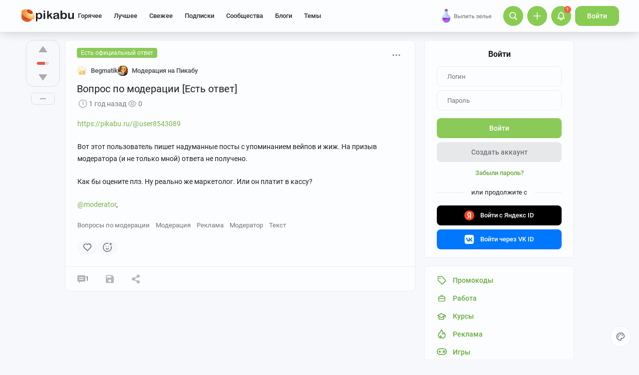

--- FILE ---
content_type: text/html; charset=utf-8
request_url: https://www.google.com/recaptcha/api2/anchor?ar=1&k=6Lf5DUsUAAAAAGeOi2l8EpSqiAteDx5PGFMYPkQW&co=aHR0cHM6Ly9waWthYnUucnU6NDQz&hl=en&v=N67nZn4AqZkNcbeMu4prBgzg&size=invisible&badge=bottomleft&anchor-ms=20000&execute-ms=30000&cb=qgjl5x57i1bp
body_size: 50407
content:
<!DOCTYPE HTML><html dir="ltr" lang="en"><head><meta http-equiv="Content-Type" content="text/html; charset=UTF-8">
<meta http-equiv="X-UA-Compatible" content="IE=edge">
<title>reCAPTCHA</title>
<style type="text/css">
/* cyrillic-ext */
@font-face {
  font-family: 'Roboto';
  font-style: normal;
  font-weight: 400;
  font-stretch: 100%;
  src: url(//fonts.gstatic.com/s/roboto/v48/KFO7CnqEu92Fr1ME7kSn66aGLdTylUAMa3GUBHMdazTgWw.woff2) format('woff2');
  unicode-range: U+0460-052F, U+1C80-1C8A, U+20B4, U+2DE0-2DFF, U+A640-A69F, U+FE2E-FE2F;
}
/* cyrillic */
@font-face {
  font-family: 'Roboto';
  font-style: normal;
  font-weight: 400;
  font-stretch: 100%;
  src: url(//fonts.gstatic.com/s/roboto/v48/KFO7CnqEu92Fr1ME7kSn66aGLdTylUAMa3iUBHMdazTgWw.woff2) format('woff2');
  unicode-range: U+0301, U+0400-045F, U+0490-0491, U+04B0-04B1, U+2116;
}
/* greek-ext */
@font-face {
  font-family: 'Roboto';
  font-style: normal;
  font-weight: 400;
  font-stretch: 100%;
  src: url(//fonts.gstatic.com/s/roboto/v48/KFO7CnqEu92Fr1ME7kSn66aGLdTylUAMa3CUBHMdazTgWw.woff2) format('woff2');
  unicode-range: U+1F00-1FFF;
}
/* greek */
@font-face {
  font-family: 'Roboto';
  font-style: normal;
  font-weight: 400;
  font-stretch: 100%;
  src: url(//fonts.gstatic.com/s/roboto/v48/KFO7CnqEu92Fr1ME7kSn66aGLdTylUAMa3-UBHMdazTgWw.woff2) format('woff2');
  unicode-range: U+0370-0377, U+037A-037F, U+0384-038A, U+038C, U+038E-03A1, U+03A3-03FF;
}
/* math */
@font-face {
  font-family: 'Roboto';
  font-style: normal;
  font-weight: 400;
  font-stretch: 100%;
  src: url(//fonts.gstatic.com/s/roboto/v48/KFO7CnqEu92Fr1ME7kSn66aGLdTylUAMawCUBHMdazTgWw.woff2) format('woff2');
  unicode-range: U+0302-0303, U+0305, U+0307-0308, U+0310, U+0312, U+0315, U+031A, U+0326-0327, U+032C, U+032F-0330, U+0332-0333, U+0338, U+033A, U+0346, U+034D, U+0391-03A1, U+03A3-03A9, U+03B1-03C9, U+03D1, U+03D5-03D6, U+03F0-03F1, U+03F4-03F5, U+2016-2017, U+2034-2038, U+203C, U+2040, U+2043, U+2047, U+2050, U+2057, U+205F, U+2070-2071, U+2074-208E, U+2090-209C, U+20D0-20DC, U+20E1, U+20E5-20EF, U+2100-2112, U+2114-2115, U+2117-2121, U+2123-214F, U+2190, U+2192, U+2194-21AE, U+21B0-21E5, U+21F1-21F2, U+21F4-2211, U+2213-2214, U+2216-22FF, U+2308-230B, U+2310, U+2319, U+231C-2321, U+2336-237A, U+237C, U+2395, U+239B-23B7, U+23D0, U+23DC-23E1, U+2474-2475, U+25AF, U+25B3, U+25B7, U+25BD, U+25C1, U+25CA, U+25CC, U+25FB, U+266D-266F, U+27C0-27FF, U+2900-2AFF, U+2B0E-2B11, U+2B30-2B4C, U+2BFE, U+3030, U+FF5B, U+FF5D, U+1D400-1D7FF, U+1EE00-1EEFF;
}
/* symbols */
@font-face {
  font-family: 'Roboto';
  font-style: normal;
  font-weight: 400;
  font-stretch: 100%;
  src: url(//fonts.gstatic.com/s/roboto/v48/KFO7CnqEu92Fr1ME7kSn66aGLdTylUAMaxKUBHMdazTgWw.woff2) format('woff2');
  unicode-range: U+0001-000C, U+000E-001F, U+007F-009F, U+20DD-20E0, U+20E2-20E4, U+2150-218F, U+2190, U+2192, U+2194-2199, U+21AF, U+21E6-21F0, U+21F3, U+2218-2219, U+2299, U+22C4-22C6, U+2300-243F, U+2440-244A, U+2460-24FF, U+25A0-27BF, U+2800-28FF, U+2921-2922, U+2981, U+29BF, U+29EB, U+2B00-2BFF, U+4DC0-4DFF, U+FFF9-FFFB, U+10140-1018E, U+10190-1019C, U+101A0, U+101D0-101FD, U+102E0-102FB, U+10E60-10E7E, U+1D2C0-1D2D3, U+1D2E0-1D37F, U+1F000-1F0FF, U+1F100-1F1AD, U+1F1E6-1F1FF, U+1F30D-1F30F, U+1F315, U+1F31C, U+1F31E, U+1F320-1F32C, U+1F336, U+1F378, U+1F37D, U+1F382, U+1F393-1F39F, U+1F3A7-1F3A8, U+1F3AC-1F3AF, U+1F3C2, U+1F3C4-1F3C6, U+1F3CA-1F3CE, U+1F3D4-1F3E0, U+1F3ED, U+1F3F1-1F3F3, U+1F3F5-1F3F7, U+1F408, U+1F415, U+1F41F, U+1F426, U+1F43F, U+1F441-1F442, U+1F444, U+1F446-1F449, U+1F44C-1F44E, U+1F453, U+1F46A, U+1F47D, U+1F4A3, U+1F4B0, U+1F4B3, U+1F4B9, U+1F4BB, U+1F4BF, U+1F4C8-1F4CB, U+1F4D6, U+1F4DA, U+1F4DF, U+1F4E3-1F4E6, U+1F4EA-1F4ED, U+1F4F7, U+1F4F9-1F4FB, U+1F4FD-1F4FE, U+1F503, U+1F507-1F50B, U+1F50D, U+1F512-1F513, U+1F53E-1F54A, U+1F54F-1F5FA, U+1F610, U+1F650-1F67F, U+1F687, U+1F68D, U+1F691, U+1F694, U+1F698, U+1F6AD, U+1F6B2, U+1F6B9-1F6BA, U+1F6BC, U+1F6C6-1F6CF, U+1F6D3-1F6D7, U+1F6E0-1F6EA, U+1F6F0-1F6F3, U+1F6F7-1F6FC, U+1F700-1F7FF, U+1F800-1F80B, U+1F810-1F847, U+1F850-1F859, U+1F860-1F887, U+1F890-1F8AD, U+1F8B0-1F8BB, U+1F8C0-1F8C1, U+1F900-1F90B, U+1F93B, U+1F946, U+1F984, U+1F996, U+1F9E9, U+1FA00-1FA6F, U+1FA70-1FA7C, U+1FA80-1FA89, U+1FA8F-1FAC6, U+1FACE-1FADC, U+1FADF-1FAE9, U+1FAF0-1FAF8, U+1FB00-1FBFF;
}
/* vietnamese */
@font-face {
  font-family: 'Roboto';
  font-style: normal;
  font-weight: 400;
  font-stretch: 100%;
  src: url(//fonts.gstatic.com/s/roboto/v48/KFO7CnqEu92Fr1ME7kSn66aGLdTylUAMa3OUBHMdazTgWw.woff2) format('woff2');
  unicode-range: U+0102-0103, U+0110-0111, U+0128-0129, U+0168-0169, U+01A0-01A1, U+01AF-01B0, U+0300-0301, U+0303-0304, U+0308-0309, U+0323, U+0329, U+1EA0-1EF9, U+20AB;
}
/* latin-ext */
@font-face {
  font-family: 'Roboto';
  font-style: normal;
  font-weight: 400;
  font-stretch: 100%;
  src: url(//fonts.gstatic.com/s/roboto/v48/KFO7CnqEu92Fr1ME7kSn66aGLdTylUAMa3KUBHMdazTgWw.woff2) format('woff2');
  unicode-range: U+0100-02BA, U+02BD-02C5, U+02C7-02CC, U+02CE-02D7, U+02DD-02FF, U+0304, U+0308, U+0329, U+1D00-1DBF, U+1E00-1E9F, U+1EF2-1EFF, U+2020, U+20A0-20AB, U+20AD-20C0, U+2113, U+2C60-2C7F, U+A720-A7FF;
}
/* latin */
@font-face {
  font-family: 'Roboto';
  font-style: normal;
  font-weight: 400;
  font-stretch: 100%;
  src: url(//fonts.gstatic.com/s/roboto/v48/KFO7CnqEu92Fr1ME7kSn66aGLdTylUAMa3yUBHMdazQ.woff2) format('woff2');
  unicode-range: U+0000-00FF, U+0131, U+0152-0153, U+02BB-02BC, U+02C6, U+02DA, U+02DC, U+0304, U+0308, U+0329, U+2000-206F, U+20AC, U+2122, U+2191, U+2193, U+2212, U+2215, U+FEFF, U+FFFD;
}
/* cyrillic-ext */
@font-face {
  font-family: 'Roboto';
  font-style: normal;
  font-weight: 500;
  font-stretch: 100%;
  src: url(//fonts.gstatic.com/s/roboto/v48/KFO7CnqEu92Fr1ME7kSn66aGLdTylUAMa3GUBHMdazTgWw.woff2) format('woff2');
  unicode-range: U+0460-052F, U+1C80-1C8A, U+20B4, U+2DE0-2DFF, U+A640-A69F, U+FE2E-FE2F;
}
/* cyrillic */
@font-face {
  font-family: 'Roboto';
  font-style: normal;
  font-weight: 500;
  font-stretch: 100%;
  src: url(//fonts.gstatic.com/s/roboto/v48/KFO7CnqEu92Fr1ME7kSn66aGLdTylUAMa3iUBHMdazTgWw.woff2) format('woff2');
  unicode-range: U+0301, U+0400-045F, U+0490-0491, U+04B0-04B1, U+2116;
}
/* greek-ext */
@font-face {
  font-family: 'Roboto';
  font-style: normal;
  font-weight: 500;
  font-stretch: 100%;
  src: url(//fonts.gstatic.com/s/roboto/v48/KFO7CnqEu92Fr1ME7kSn66aGLdTylUAMa3CUBHMdazTgWw.woff2) format('woff2');
  unicode-range: U+1F00-1FFF;
}
/* greek */
@font-face {
  font-family: 'Roboto';
  font-style: normal;
  font-weight: 500;
  font-stretch: 100%;
  src: url(//fonts.gstatic.com/s/roboto/v48/KFO7CnqEu92Fr1ME7kSn66aGLdTylUAMa3-UBHMdazTgWw.woff2) format('woff2');
  unicode-range: U+0370-0377, U+037A-037F, U+0384-038A, U+038C, U+038E-03A1, U+03A3-03FF;
}
/* math */
@font-face {
  font-family: 'Roboto';
  font-style: normal;
  font-weight: 500;
  font-stretch: 100%;
  src: url(//fonts.gstatic.com/s/roboto/v48/KFO7CnqEu92Fr1ME7kSn66aGLdTylUAMawCUBHMdazTgWw.woff2) format('woff2');
  unicode-range: U+0302-0303, U+0305, U+0307-0308, U+0310, U+0312, U+0315, U+031A, U+0326-0327, U+032C, U+032F-0330, U+0332-0333, U+0338, U+033A, U+0346, U+034D, U+0391-03A1, U+03A3-03A9, U+03B1-03C9, U+03D1, U+03D5-03D6, U+03F0-03F1, U+03F4-03F5, U+2016-2017, U+2034-2038, U+203C, U+2040, U+2043, U+2047, U+2050, U+2057, U+205F, U+2070-2071, U+2074-208E, U+2090-209C, U+20D0-20DC, U+20E1, U+20E5-20EF, U+2100-2112, U+2114-2115, U+2117-2121, U+2123-214F, U+2190, U+2192, U+2194-21AE, U+21B0-21E5, U+21F1-21F2, U+21F4-2211, U+2213-2214, U+2216-22FF, U+2308-230B, U+2310, U+2319, U+231C-2321, U+2336-237A, U+237C, U+2395, U+239B-23B7, U+23D0, U+23DC-23E1, U+2474-2475, U+25AF, U+25B3, U+25B7, U+25BD, U+25C1, U+25CA, U+25CC, U+25FB, U+266D-266F, U+27C0-27FF, U+2900-2AFF, U+2B0E-2B11, U+2B30-2B4C, U+2BFE, U+3030, U+FF5B, U+FF5D, U+1D400-1D7FF, U+1EE00-1EEFF;
}
/* symbols */
@font-face {
  font-family: 'Roboto';
  font-style: normal;
  font-weight: 500;
  font-stretch: 100%;
  src: url(//fonts.gstatic.com/s/roboto/v48/KFO7CnqEu92Fr1ME7kSn66aGLdTylUAMaxKUBHMdazTgWw.woff2) format('woff2');
  unicode-range: U+0001-000C, U+000E-001F, U+007F-009F, U+20DD-20E0, U+20E2-20E4, U+2150-218F, U+2190, U+2192, U+2194-2199, U+21AF, U+21E6-21F0, U+21F3, U+2218-2219, U+2299, U+22C4-22C6, U+2300-243F, U+2440-244A, U+2460-24FF, U+25A0-27BF, U+2800-28FF, U+2921-2922, U+2981, U+29BF, U+29EB, U+2B00-2BFF, U+4DC0-4DFF, U+FFF9-FFFB, U+10140-1018E, U+10190-1019C, U+101A0, U+101D0-101FD, U+102E0-102FB, U+10E60-10E7E, U+1D2C0-1D2D3, U+1D2E0-1D37F, U+1F000-1F0FF, U+1F100-1F1AD, U+1F1E6-1F1FF, U+1F30D-1F30F, U+1F315, U+1F31C, U+1F31E, U+1F320-1F32C, U+1F336, U+1F378, U+1F37D, U+1F382, U+1F393-1F39F, U+1F3A7-1F3A8, U+1F3AC-1F3AF, U+1F3C2, U+1F3C4-1F3C6, U+1F3CA-1F3CE, U+1F3D4-1F3E0, U+1F3ED, U+1F3F1-1F3F3, U+1F3F5-1F3F7, U+1F408, U+1F415, U+1F41F, U+1F426, U+1F43F, U+1F441-1F442, U+1F444, U+1F446-1F449, U+1F44C-1F44E, U+1F453, U+1F46A, U+1F47D, U+1F4A3, U+1F4B0, U+1F4B3, U+1F4B9, U+1F4BB, U+1F4BF, U+1F4C8-1F4CB, U+1F4D6, U+1F4DA, U+1F4DF, U+1F4E3-1F4E6, U+1F4EA-1F4ED, U+1F4F7, U+1F4F9-1F4FB, U+1F4FD-1F4FE, U+1F503, U+1F507-1F50B, U+1F50D, U+1F512-1F513, U+1F53E-1F54A, U+1F54F-1F5FA, U+1F610, U+1F650-1F67F, U+1F687, U+1F68D, U+1F691, U+1F694, U+1F698, U+1F6AD, U+1F6B2, U+1F6B9-1F6BA, U+1F6BC, U+1F6C6-1F6CF, U+1F6D3-1F6D7, U+1F6E0-1F6EA, U+1F6F0-1F6F3, U+1F6F7-1F6FC, U+1F700-1F7FF, U+1F800-1F80B, U+1F810-1F847, U+1F850-1F859, U+1F860-1F887, U+1F890-1F8AD, U+1F8B0-1F8BB, U+1F8C0-1F8C1, U+1F900-1F90B, U+1F93B, U+1F946, U+1F984, U+1F996, U+1F9E9, U+1FA00-1FA6F, U+1FA70-1FA7C, U+1FA80-1FA89, U+1FA8F-1FAC6, U+1FACE-1FADC, U+1FADF-1FAE9, U+1FAF0-1FAF8, U+1FB00-1FBFF;
}
/* vietnamese */
@font-face {
  font-family: 'Roboto';
  font-style: normal;
  font-weight: 500;
  font-stretch: 100%;
  src: url(//fonts.gstatic.com/s/roboto/v48/KFO7CnqEu92Fr1ME7kSn66aGLdTylUAMa3OUBHMdazTgWw.woff2) format('woff2');
  unicode-range: U+0102-0103, U+0110-0111, U+0128-0129, U+0168-0169, U+01A0-01A1, U+01AF-01B0, U+0300-0301, U+0303-0304, U+0308-0309, U+0323, U+0329, U+1EA0-1EF9, U+20AB;
}
/* latin-ext */
@font-face {
  font-family: 'Roboto';
  font-style: normal;
  font-weight: 500;
  font-stretch: 100%;
  src: url(//fonts.gstatic.com/s/roboto/v48/KFO7CnqEu92Fr1ME7kSn66aGLdTylUAMa3KUBHMdazTgWw.woff2) format('woff2');
  unicode-range: U+0100-02BA, U+02BD-02C5, U+02C7-02CC, U+02CE-02D7, U+02DD-02FF, U+0304, U+0308, U+0329, U+1D00-1DBF, U+1E00-1E9F, U+1EF2-1EFF, U+2020, U+20A0-20AB, U+20AD-20C0, U+2113, U+2C60-2C7F, U+A720-A7FF;
}
/* latin */
@font-face {
  font-family: 'Roboto';
  font-style: normal;
  font-weight: 500;
  font-stretch: 100%;
  src: url(//fonts.gstatic.com/s/roboto/v48/KFO7CnqEu92Fr1ME7kSn66aGLdTylUAMa3yUBHMdazQ.woff2) format('woff2');
  unicode-range: U+0000-00FF, U+0131, U+0152-0153, U+02BB-02BC, U+02C6, U+02DA, U+02DC, U+0304, U+0308, U+0329, U+2000-206F, U+20AC, U+2122, U+2191, U+2193, U+2212, U+2215, U+FEFF, U+FFFD;
}
/* cyrillic-ext */
@font-face {
  font-family: 'Roboto';
  font-style: normal;
  font-weight: 900;
  font-stretch: 100%;
  src: url(//fonts.gstatic.com/s/roboto/v48/KFO7CnqEu92Fr1ME7kSn66aGLdTylUAMa3GUBHMdazTgWw.woff2) format('woff2');
  unicode-range: U+0460-052F, U+1C80-1C8A, U+20B4, U+2DE0-2DFF, U+A640-A69F, U+FE2E-FE2F;
}
/* cyrillic */
@font-face {
  font-family: 'Roboto';
  font-style: normal;
  font-weight: 900;
  font-stretch: 100%;
  src: url(//fonts.gstatic.com/s/roboto/v48/KFO7CnqEu92Fr1ME7kSn66aGLdTylUAMa3iUBHMdazTgWw.woff2) format('woff2');
  unicode-range: U+0301, U+0400-045F, U+0490-0491, U+04B0-04B1, U+2116;
}
/* greek-ext */
@font-face {
  font-family: 'Roboto';
  font-style: normal;
  font-weight: 900;
  font-stretch: 100%;
  src: url(//fonts.gstatic.com/s/roboto/v48/KFO7CnqEu92Fr1ME7kSn66aGLdTylUAMa3CUBHMdazTgWw.woff2) format('woff2');
  unicode-range: U+1F00-1FFF;
}
/* greek */
@font-face {
  font-family: 'Roboto';
  font-style: normal;
  font-weight: 900;
  font-stretch: 100%;
  src: url(//fonts.gstatic.com/s/roboto/v48/KFO7CnqEu92Fr1ME7kSn66aGLdTylUAMa3-UBHMdazTgWw.woff2) format('woff2');
  unicode-range: U+0370-0377, U+037A-037F, U+0384-038A, U+038C, U+038E-03A1, U+03A3-03FF;
}
/* math */
@font-face {
  font-family: 'Roboto';
  font-style: normal;
  font-weight: 900;
  font-stretch: 100%;
  src: url(//fonts.gstatic.com/s/roboto/v48/KFO7CnqEu92Fr1ME7kSn66aGLdTylUAMawCUBHMdazTgWw.woff2) format('woff2');
  unicode-range: U+0302-0303, U+0305, U+0307-0308, U+0310, U+0312, U+0315, U+031A, U+0326-0327, U+032C, U+032F-0330, U+0332-0333, U+0338, U+033A, U+0346, U+034D, U+0391-03A1, U+03A3-03A9, U+03B1-03C9, U+03D1, U+03D5-03D6, U+03F0-03F1, U+03F4-03F5, U+2016-2017, U+2034-2038, U+203C, U+2040, U+2043, U+2047, U+2050, U+2057, U+205F, U+2070-2071, U+2074-208E, U+2090-209C, U+20D0-20DC, U+20E1, U+20E5-20EF, U+2100-2112, U+2114-2115, U+2117-2121, U+2123-214F, U+2190, U+2192, U+2194-21AE, U+21B0-21E5, U+21F1-21F2, U+21F4-2211, U+2213-2214, U+2216-22FF, U+2308-230B, U+2310, U+2319, U+231C-2321, U+2336-237A, U+237C, U+2395, U+239B-23B7, U+23D0, U+23DC-23E1, U+2474-2475, U+25AF, U+25B3, U+25B7, U+25BD, U+25C1, U+25CA, U+25CC, U+25FB, U+266D-266F, U+27C0-27FF, U+2900-2AFF, U+2B0E-2B11, U+2B30-2B4C, U+2BFE, U+3030, U+FF5B, U+FF5D, U+1D400-1D7FF, U+1EE00-1EEFF;
}
/* symbols */
@font-face {
  font-family: 'Roboto';
  font-style: normal;
  font-weight: 900;
  font-stretch: 100%;
  src: url(//fonts.gstatic.com/s/roboto/v48/KFO7CnqEu92Fr1ME7kSn66aGLdTylUAMaxKUBHMdazTgWw.woff2) format('woff2');
  unicode-range: U+0001-000C, U+000E-001F, U+007F-009F, U+20DD-20E0, U+20E2-20E4, U+2150-218F, U+2190, U+2192, U+2194-2199, U+21AF, U+21E6-21F0, U+21F3, U+2218-2219, U+2299, U+22C4-22C6, U+2300-243F, U+2440-244A, U+2460-24FF, U+25A0-27BF, U+2800-28FF, U+2921-2922, U+2981, U+29BF, U+29EB, U+2B00-2BFF, U+4DC0-4DFF, U+FFF9-FFFB, U+10140-1018E, U+10190-1019C, U+101A0, U+101D0-101FD, U+102E0-102FB, U+10E60-10E7E, U+1D2C0-1D2D3, U+1D2E0-1D37F, U+1F000-1F0FF, U+1F100-1F1AD, U+1F1E6-1F1FF, U+1F30D-1F30F, U+1F315, U+1F31C, U+1F31E, U+1F320-1F32C, U+1F336, U+1F378, U+1F37D, U+1F382, U+1F393-1F39F, U+1F3A7-1F3A8, U+1F3AC-1F3AF, U+1F3C2, U+1F3C4-1F3C6, U+1F3CA-1F3CE, U+1F3D4-1F3E0, U+1F3ED, U+1F3F1-1F3F3, U+1F3F5-1F3F7, U+1F408, U+1F415, U+1F41F, U+1F426, U+1F43F, U+1F441-1F442, U+1F444, U+1F446-1F449, U+1F44C-1F44E, U+1F453, U+1F46A, U+1F47D, U+1F4A3, U+1F4B0, U+1F4B3, U+1F4B9, U+1F4BB, U+1F4BF, U+1F4C8-1F4CB, U+1F4D6, U+1F4DA, U+1F4DF, U+1F4E3-1F4E6, U+1F4EA-1F4ED, U+1F4F7, U+1F4F9-1F4FB, U+1F4FD-1F4FE, U+1F503, U+1F507-1F50B, U+1F50D, U+1F512-1F513, U+1F53E-1F54A, U+1F54F-1F5FA, U+1F610, U+1F650-1F67F, U+1F687, U+1F68D, U+1F691, U+1F694, U+1F698, U+1F6AD, U+1F6B2, U+1F6B9-1F6BA, U+1F6BC, U+1F6C6-1F6CF, U+1F6D3-1F6D7, U+1F6E0-1F6EA, U+1F6F0-1F6F3, U+1F6F7-1F6FC, U+1F700-1F7FF, U+1F800-1F80B, U+1F810-1F847, U+1F850-1F859, U+1F860-1F887, U+1F890-1F8AD, U+1F8B0-1F8BB, U+1F8C0-1F8C1, U+1F900-1F90B, U+1F93B, U+1F946, U+1F984, U+1F996, U+1F9E9, U+1FA00-1FA6F, U+1FA70-1FA7C, U+1FA80-1FA89, U+1FA8F-1FAC6, U+1FACE-1FADC, U+1FADF-1FAE9, U+1FAF0-1FAF8, U+1FB00-1FBFF;
}
/* vietnamese */
@font-face {
  font-family: 'Roboto';
  font-style: normal;
  font-weight: 900;
  font-stretch: 100%;
  src: url(//fonts.gstatic.com/s/roboto/v48/KFO7CnqEu92Fr1ME7kSn66aGLdTylUAMa3OUBHMdazTgWw.woff2) format('woff2');
  unicode-range: U+0102-0103, U+0110-0111, U+0128-0129, U+0168-0169, U+01A0-01A1, U+01AF-01B0, U+0300-0301, U+0303-0304, U+0308-0309, U+0323, U+0329, U+1EA0-1EF9, U+20AB;
}
/* latin-ext */
@font-face {
  font-family: 'Roboto';
  font-style: normal;
  font-weight: 900;
  font-stretch: 100%;
  src: url(//fonts.gstatic.com/s/roboto/v48/KFO7CnqEu92Fr1ME7kSn66aGLdTylUAMa3KUBHMdazTgWw.woff2) format('woff2');
  unicode-range: U+0100-02BA, U+02BD-02C5, U+02C7-02CC, U+02CE-02D7, U+02DD-02FF, U+0304, U+0308, U+0329, U+1D00-1DBF, U+1E00-1E9F, U+1EF2-1EFF, U+2020, U+20A0-20AB, U+20AD-20C0, U+2113, U+2C60-2C7F, U+A720-A7FF;
}
/* latin */
@font-face {
  font-family: 'Roboto';
  font-style: normal;
  font-weight: 900;
  font-stretch: 100%;
  src: url(//fonts.gstatic.com/s/roboto/v48/KFO7CnqEu92Fr1ME7kSn66aGLdTylUAMa3yUBHMdazQ.woff2) format('woff2');
  unicode-range: U+0000-00FF, U+0131, U+0152-0153, U+02BB-02BC, U+02C6, U+02DA, U+02DC, U+0304, U+0308, U+0329, U+2000-206F, U+20AC, U+2122, U+2191, U+2193, U+2212, U+2215, U+FEFF, U+FFFD;
}

</style>
<link rel="stylesheet" type="text/css" href="https://www.gstatic.com/recaptcha/releases/N67nZn4AqZkNcbeMu4prBgzg/styles__ltr.css">
<script nonce="m3iELfvNZ2lgOzhigWA1Zw" type="text/javascript">window['__recaptcha_api'] = 'https://www.google.com/recaptcha/api2/';</script>
<script type="text/javascript" src="https://www.gstatic.com/recaptcha/releases/N67nZn4AqZkNcbeMu4prBgzg/recaptcha__en.js" nonce="m3iELfvNZ2lgOzhigWA1Zw">
      
    </script></head>
<body><div id="rc-anchor-alert" class="rc-anchor-alert"></div>
<input type="hidden" id="recaptcha-token" value="[base64]">
<script type="text/javascript" nonce="m3iELfvNZ2lgOzhigWA1Zw">
      recaptcha.anchor.Main.init("[\x22ainput\x22,[\x22bgdata\x22,\x22\x22,\[base64]/[base64]/[base64]/bmV3IHJbeF0oY1swXSk6RT09Mj9uZXcgclt4XShjWzBdLGNbMV0pOkU9PTM/bmV3IHJbeF0oY1swXSxjWzFdLGNbMl0pOkU9PTQ/[base64]/[base64]/[base64]/[base64]/[base64]/[base64]/[base64]/[base64]\x22,\[base64]\x22,\x22ZMOLw7fCvBDCm8Ktw5vCgx/CthoGw5nDo8KfQ8Kww6LCqsKGw7fCpUvDvAwbMcOWB3nCgGvDl3MJPcKJMD8ww6VUGjp/[base64]/Drx8QFx3Cl8KEwpRlOsK3VkPDpcKzKFh6wo5fw5jDgHbCoklABS7Cl8KuJsK+woUIZhpgFTMaf8Kkw4VFJsOVAMKXWzJ6w5rDi8KLwqA8BGrClCvCv8KlCQVhTsK7PQXCj0XCmXl4bBUpw77CpcKdwonCk0PDqsO1woIiGcKhw63CpUbChMKfUsKHw58WIcKdwq/[base64]/[base64]/DlCzDhMOSwqbDg8O5w7LDryfDlw8+w4HCkRbDtEU9w6TCtcKUZ8KZw7nDl8O2w48hwrFsw5/Cpkc+w4d/w5lPdcKowpbDtcOsEsKawo7CgxvCv8K9wpvCjMKbanrCjcOTw5kUw5dGw68pw7g3w6DDoW3Co8Kaw4zDusKJw57DkcO4w5F3wqnDriPDiH46wqnDtSHCisOiGg9LVBfDsGTCjmwCNHddw4zCpMKNwr3DusK3LsOfDDIqw4Z3w79kw6rDvcKKw51NGcOFV0s1CcO9w7I/[base64]/HTldFcKXw7JbwotNenvDq8KYHxs2w50HCFXCpsO/[base64]/[base64]/wpzCuDbDq00dYwskLsOBwpsWVApNDsOGw4/DoMOySMKBw5lwQxgbFsKuw6I3JcOiw63DoMO+W8OfLjQjwqPDjE/[base64]/CrcOwwr1tw5/[base64]/wqAyLsO0bcKEw63CoMK/OWjCocOfTMOzQBUSIsOZSQlYIcOaw4Mjw7zDjjvDtxPDmwFFDnMlQ8K0wr3Cs8KRc1vDl8KMMcO1BsOXwprDtS4uYShWwrnDlcO/wqRmw5LDvGXCny3ClX4ywqDCkWHDsSfCqWwsw7A5E1xfwqjDqRXCrcOBw43CkBbDpMOyAMOUJMKyw6MSX1Jcw6EwwrZhQDTDuSrCvn/[base64]/ZnjDrnBqJxjCi8Kbw60Xwo0pRcOYw5N6wpDCn8Oww40zwpTDq8KAw4nDrVvCgB4WwrDClSXCowZBbnxVWEgpwqtOUsO8wrFXw6M3wp7DrSnDqnJJXBBgw47CrsO4IAIgwo/DtcK1w5nDu8OEO27CiMKeSW3CljfDnkPDt8Ohw6nDrCp0wrAmXDh+IsKzHUHDplwef2TCnMKSwpfDsMKZfDvDt8OSw7QuY8K1w7bDuMO4w4XCsMKvXMOQwrx4w44rwp/CusKrwo7DpsKwwovDvcORwo7Ck2dBEAbDi8KPG8KlPGY0wr9wwp/DgcKyw7vDiSjCmsKGwo3DgCZhKks8O1zCpG3Dn8OWw588wq88CMKPwqnCg8OCw495w7ACw4Ygwqshw7w4C8O8NsKuDMOMcMKxw5koGcOge8O9wpjDpxLCvMOWXHDCjsOiw7t/wp98fRFQTwvDpWJRwqHDvMOKXXMxwo3DmgPDnCc0NsKoAFlPbmYYD8KrJk9Ob8OzFsOxYmPDqsOVUF/[base64]/wrDCmcO1dsKqw6jClcK5Z2ERVAJUNMOdaHPDmcO2IlnCnGp1UcKGwrXDlcOAw6NMJsKlA8KAw5U1w7wlOinCicOywpTCrMKedBQTw7sAw6bCt8Kia8K6A8OjVsKFHMOEcHMKw6QtQns3EG/[base64]/CnMKZwqUqPlbCn8KTw5PDiMKsWMK6DTNhN3YnwqkEw78Ow6VnwoLClSPCuMKdw5l0wr1cKcOSNSvCnBx+wp7CvsO0wrfCjw7CgwYHXsK9I8KnGsOfNMOCBU7DnTobfWg7d2jCjTBYwpPDjcOZU8K9wqkGTsOOdcKFN8KlDXNwUGdYFR/CsyFJwoAqw77DgAMpVMOyw6vCpsOJE8Kmwo9HBUEhD8ONwqnCuD/DvAvCqsOmUU1UwpQcwpZvRMK5einCkMOLw7DChA7ClER9w6nDtGzDox/CtQNiwprDt8OfwocIwq0pY8OZFFTDqMKLBsOFw47DjEwAw5zDgsKhER8kdsOXIngrRsOLZUjDn8OOw6jDqmITFxAYwpnDncOPwpMzwoPDmE7DsjFLw4rDvRFew61VVD9wM13Ct8KpwozCtMKWw7BsFAHCq3hJwpM2U8KQS8K3w4/CiBYRLzzCkXHCqXwfw61uwr/[base64]/CuGpLWMOCw4lgDRHCjMKXJMKsfMOqWz09ME3Ck8OacSExTMOcS8OCw6JfMFrDhngVBhQuwp95w7oEBMK/[base64]/[base64]/CtcKcBG3DkMKdwpDDisKSw4lzw7NxbsKKwprCtsK2w6rDvBfClcKtOSZeb2/DtMOIw6UAPjkUwr7DvUZ4XMKPw60NHMKHTFTCjwfCiXrDhVQXFAPDkMOVwr0IF8KkCyzCj8OsEjd+w4DDvsOCwoHDvHnDmVZJw4ZsX8OgJ8KIY2AJwo3CgyDDmsOXAnPDqWFvwpDDuMKqwp4JecK/[base64]/[base64]/Do8KlVy8zPsKrw4fDok1qwqjDpUDDr8KMcF3Dqw1eV349w7jCtUrDkcK+wpTDlHxbw58hwpFRwos7VG/CkBbDncKww7rDt8KlesK5H2BcWGvDtMOIG0rCvHsPw5/CjkFvw4xzMwR+UgUKwr/CgsKofhAAwrnCp2Jiw7Y9wpnCksO/XyvDi8OvwqDDkEzClz9zwo3CuMKdEsKlwrXCo8OIwpRywqVQNcOlV8KAecOhwprCnMKLw53Dp1DCgx7DmcOuCsKYw5TCssKZesO/[base64]/Dm3LCu8KTw5kWwqjCscKTPh5aDnYVwpXChWgdDDbCmgZhwpXDocOjw60jB8KOw5lAw4UFwrlAYAbCtcKCwrBadMK3wo0IBsK+wqxgwojCqDF+J8Kuw6PCj8Ofw7xSwr/CpTrDsGMoNBEkAUDDp8Kgw71QUlgfw4XDkcKCw6rDumXChcKiXW4+wpbDl2IsEsKPwrLDosO2dsO5BsObwoXDhUtTM3nDjwTDh8OIwqDDv3fCucOjBgPCssKuw5F9WVnDl0/DjA3DpgrCoCoMw4HDmX1VVzgYFcKqSQJBVifCjMKKXngKWcO4LsOnwrkgw6RSSMKpT10SwpHCl8KBMArDtcK6I8KawrBRwpsceyd/wqrCjQ/DoRdOwqtGw4JndcOTwrMUeS/CncKYenIhw5bDrMOZw7vDpcOGwpHDmVDDtTnCuGrDh2TDusK0WzLCgXYxAMKQw5BowqnCkEvDicKoHXbDpB7DvcOZcsOIEcKCwq3Cm2Ygw418wrtBFcKSwrh+wpzDmWHDosKbEEDCtipsRcOLElzDpCY8BG1XQ8Kvwp/Cn8OkwplcLlnCgsKEZhNkw7EWOVrDoVDCm8K0U8K7QMKzWcK9w67DiDrDnHnChMKjw7xsw718JcKdwqbDsgHDjBXDmFTDpW/[base64]/Cu2TDi0UYwqjDghRfwpvDrCMbK8OZXUAyHMKtRMKCJhzDqsKxOsOWwpHDiMKyAhBRwohOcjFawqFbw6rCpcOnw7HDrSzDqMKTw5F2XsKBVm/Cp8KUQFd7w6DChFfCpcK0AcKuf1V+F2nDusKDw67CiW/CtQbDuMODwqo8EsOqwrHCvmfDjnUww6UwLsKmw6jDpMKIw7/CnMK8QBTCqsKfAgDCs0pYFMOwwrIYBFIFODgDw65yw5AmLkYBwrjDncOpSCjDqAMOacKWNk/Do8KufsOiwqAtXFXCr8KddXzDocKiI2NFZsOgNsOdAcKQw7vDu8OQw5lfRsONDcOkw78DKW/DqsKeNXLCriAZwpo0wrNmPFHDnEUjw4BRYTfChjrCmsOAwqsCw71nLMKXMcK8DsODa8OBw4zDhcO9w7nChGMFw7sYKntIZwxYJcKQRMKbCcKwWMOJUAUAwrQwwqHCpMKYWcO/IcOPw5lUNsOwwocbw7PCisO8wrZlw40wwqDCnigVVnDDkMO6IcOrwrDDssOAbsKdfMOYchvCsMKwwqjCvSl5w5PDscK3K8KZwoo4VsKpw5rCkBQHGEMXw7QNXmDDn05Tw7LClsK5w4AMwofDsMOswojCtMKQMHDCjE/CskXDgMKow5h5aMKGdsKWwrFtJU3DmWLCjUdrwpt5AWXCgMK4w4TCqAl2JH5zwrJBw71jwo9hZzPDlm3CpmpXwosnw78xw64iw57CrjHCgcK1wp/Co8KDThIEw5/DpCLDvcKiwpfCkRrCrUcOeWNSw5/[base64]/wqsYNyw/w7XDmxpiwrtwwqTDmcKVwpBYM2scaMOnw4lRwp8ODRV2ZMO8w5pTZlsYXBbCpU7DjgBBw7rChkTDjcOSJmhaTsKfwo3DoAvChy8fDyDDr8Otwr4YwqRkIMKzw4fDsMKhwoPDucKXwr7Cu8O+OcODw4TDhivCvsKiwpUxUsKQIGtYwqrCm8Ojw7bDlF/[base64]/[base64]/[base64]/CgmQIw7fDjR0hJTHCi2DDscKQw40Tw5zClsOFw4/DrsKyw4tzHHcpfsOSIH48wo7ChcOmD8KUFMOaLMOowrDCoRZ8O8OKdcKrw7Z+w4bCgG3DuR/Cp8KQw5XDnDADBcKdTF00OVnCqsOQwoUSw5vCtsKVOkvCgQkZacOKwrwDw78Pw7Q5woXDlcK+Mk3DuMK8w6nDrWPCtcO/dMOZwrN0w5vDuXbCtcKwF8KbSlNMEcKZwrnDm05IWMK/WMOMwoFUGMO0YDhjKcOWDsOEw5DDgBdsMkksw5PDncKwc3HDscKBw7nDqUPDokPDjxXCvh00wonCrMKxw5jDqxo1C24NwrN2aMKLwrMCwqrDoQ3DjQPDgGFJSHnCq8Kvw4TCocOwWijDgn/Cl2TDlxjCncKqHcO8CcOywo51C8KZw6tTcsK9wosQaMOqw5Rff2hzX2rCr8OkMhzCkQLDhFjDhSTDhGgyC8KkQlcVw6HDncOzw4dKwogPNcOCY2rCpyPCmsK1w75US0DDocO9wo85KMO1wojDq8KeQMOvwpbCgyoXwpDCml9Ef8OWwp/CgcKJN8K/CsKOw7suYMOew61zUsK/wrbDqTzDgsKzcHTDo8KSYMOVbMOBw6rDsMKUXzrDtcK4w4LCk8O2L8Knw7DCusKfw59/wolgFQUEwpgbTFptAX7DriLDm8KpEMOAd8OQwopIJsO/UMONwpkAwrnDj8Kdw4nDkyTDkcOKbsKxbA1ARDXDn8OKQ8O5w53Di8Otwrt6w6rCpAthBxHCq3dYGFIKIwpDw54gTsOewp9nBQ7CrEvDl8Ofwr0Pwr5gEsKLN2nDjzkpWMKcVTF9w7jCgsOgaMKoWVcew5tNDSHCkcOVPwnDkT5cwrnCn8KAw696w6TDg8KFVMOmbV/[base64]/MirDncKEwo/DucKww5/DhTA3A3Anw70DwpLDjcKgwoguL8OBwonDowJ7wp3CnkTDlyHDt8K5w6cHwo4LW3ZewpRhOcKRwrwuPGPCiDXDu2FWw5YcwoFlGhfDiVrCusOOwpg9HsKHwrnCqsOKLHs5w5s9MyNiwosxYcOXwqNgwoBCw68xRMOad8KLw6VieAZlMmvClABmAkPDlsKkUMK/[base64]/Ck2hkwociwq7Dq2Ruwo1udsOXT1HCkyHCiF15DndUwoNPwp/[base64]/[base64]/wrR6ET4owqQ2wocNEsO7wpTDtEDDisKGw4nCn8O0IV9Gwq08wrTCqsO8wqsNLsKiP3zDs8ORwpDCgcOtwqvDmAjDswfCksOew6HDtsOtwqsDwqdiFMOQwoUhw5xVWcOzw7oTecKEw6pvUsKywpM9w6hWw4fCvQTDlCjDoGDDs8OPasKcwpBlw6/[base64]/[base64]/[base64]/HsOIZ8Okwp7DosOwQcK0w609SR4Te8Kzwo/DsMOzwq1+w4g8w4vDsMKCbcOfwrc0Y8KdwqQPw5PCpcKCw5JZJ8OEKsOkXMO9w59ewqpvw5Baw7LCiioQw6HCosK/w6tXB8KTKQfCj8KzTTvCrmbDg8K+wr/DrDY0w6LCtMOzd8OdVsOxwrcqc116wq3DksOzwoEya1TDv8KowrzCmTdqwqHCtMOfeEHCqsO8GjrCqMKLMzbCr2cgwrbCrjzCmWtUw7pqZsK+Dm54wpnCpsK5w7fDqsKyw4XDjHpAG8KYw4rDs8K/N01mw7bDl3hrw6nDp04Kw7vDocOfEGrDozLCusKtHRpCwpfCkMOFw4ABwq/CncO8wqJ4w57CgMK5DA5CQQ18DsKPw6jDrWgiw5UnJXjDlMOwasONGMOWXydVw4TDjgVYw6/[base64]/wqYRIsOKVMOLC0RXOMKYw5nDqDFuDAnDmMOABQLDtMK3wpVzw6jCljnCnW/Cs23CjXHCvcOmVcKaecKRC8OuKMKaOVc9w60nwo1ARcONBcO+ByRlwrrCusKSwrzDlhFww7snw6XCucKqwpokV8Oow6HClDDCj2jDvsK3w6dPFMKLwrorw4zDl8OewrHCqxHCmhJDNMOCwrRLVsKIO8KEZBVybFx8wp/[base64]/CsX8OcinDsMK4wrHCqxvDsEHDj8KJworClSfCmAfDpMODSMKvGMKYw5vCsMOCPsONOcKaw5TDgB7Cq2zDgkEqw6rDisOdLARDwpzDnR1ww7odw5Vpw6NQBXZ1wocLw4UtfRlMUA3DoTfDjsOUaWNgwqoFQjrCgXA7QsKmGcO1w5bCqS/CsMKSw7bCgMO5IMO1RT7ClCphw7HCnlTDuMOaw6EUwojDvsKfEQrDq0gCwozDrwJfcA/DpMO7woYew6bCgBpZOcKvw6VswoXDt8Khw6fDhV4Jw4nCjcKDwqF0wqJ5A8O+w7nCrsKZOsKXOsKLwqDCv8Kew5NZworCn8KDw4EsWsKFesOjBcO4w6zCp27CncONMDrDkAzCll4Kw5/[base64]/CkMOOw7keO3JAFcKBw6XDpCfDqGhVZBzDk8KIw4XCksOWfsOIw6XCsy82w7hoImZpASXDlsK4Y8Ktwr1/wrXCmVTDuljDkRsLO8KmVFIbZlgiRsKTN8OMw63CoSLCpsKDw49Fwo7ChhfDl8Oye8OvXsO9IFgfdn5YwqMVM03Dt8KUXnVvw7rDh1QcXcKsRRLDqhrDszQIOMO0YifDkMOXw4XCvk0pw5DDpAYqYMO/Lmx+VWLCoMKhwrRkRirCgsOQwpzDhsKWw7QRw5bDlsOPw67CjnXCs8KFw5jDvxjCuMKxw5fDjcOWM23Dj8KISsOfwrQhG8KpJMONSMKtLEsJw6JiTcKsC1TChTXDiXXCkcOAXD/CulnCg8OCwoXDqn/Co8OOw68gNHEiwohKw4QFwqvCvsKfUMOkBMK0CSjCncKmZMOZSyxsworDh8KzwqPDqMK4w5TDhMKJw6pRwoDDr8OpUsOpKMOSw4ZNwrcrwqV7K1XDhMOiUcOCw6wRw5tMwpcHKwhiwo1fw494VMObImMdw6vDk8Khwq/Dj8K/V1nDkDDDqiLDm2zCvcKOHcOoMgzCiMOfBcKEw6tBEibDiH3DpgbCrRcywrfCvhkEwrvCpcKuwpZawrhZcEfDssK6wqM5WFxeaMKAwpvDksKbYsOlGsK1wrgcKcOTw4HDlMKvEF5Zw47CsQRJLE5Nw4/Cm8KWFMKycT/CsnlewoR0ZUXCj8Osw7FqJiZTJcK1wqQfRcOWDsKCwrtAw6J3XT/CnmRQwqjCu8KXEj06w540w7I2UsOiwqDCnDPClMOoQcOIwrzCsTFyJjnDp8OIwrjCtDHDqGknw5x2O3DCs8OGwpA/WcOzA8KmJncRw5TDvnQjw75EOGTCjsOZJnAXw6hfwpbDpMOAw7IlwpjClMOocMK7w74oZyNINyAJXsOnAMK0wqYOwoVdwqh3Z8O3QnZsBB49w5XDqRbDqcOgCjwjWnw1w4LCgFpdRRFJCkjDmUvDjA8mYx0iwqzDnnXCgXZBZ0xWT3YAMcKfw7c/VSPCsMO/wq8IwowqfcOFDcKPJEFQOMK5w59+wqlXwoPCuMKMdsKXNFrDvcKqMsKjw67DsGZ1woHCrFfCmWvDosOew63Dn8OlwrkVw5crBS8RwqMxWj46wrHDssOeb8KTw7vCsMONw5gmFMOrGHIawrxsM8K/w7Y1w7drVcKBw4JBw7IGwoLCvsOCBSLDry/CvcO2w4XClm9EPsOBwrXDmDEPClTDp24ew7YAUsO6wr1MQ2fDrsKhSyEJw4NnWsOMw5XDicKROMKzS8K3w43DlcKIcSNVwpwdZsKrSsOQwpzDm2nClcODw5bCrToVf8OdID/CoB00wqNkaEJZwp7CjW9pw6HCl8O9w4gXfsKywrLDgsK5RsOAwprDjsO6wrXCgjHCh3NKWWjCvcKPI35Ywq3Di8KWwrd7w4bDlcOrwqvCkBZ/XGMjwq40woXCoxt/wpMdw7gIw7jDicO/[base64]/DiisqNUzDgGwkw4k8w6nCiXjCiRnCtcKSwqDDvAc6wo7DosKVwqseGcOowr9dbEXDpFF9ZMKTw69Ww6TClsOgw7nDvcOgGXXDnsKDwr3DtSXDusKNZcKcw6DCnMOdwr/[base64]/[base64]/DusOAbmHCoQApIHLDlRHCuMO/wobDs8OtL2LCkAkdwpbDigk/wrDCk8K7wrVkwqPDow9zVwzCscO7w6duG8KbwqzDjl7DuMOgQz7Cg2BDwofCkMKdwosmwqAaHcKDLUJXXMKmwqALIMOpUcOzwqjCj8Otw7fDoDNDJ8KpTcOmXQfCjU1jwqM1wqYrQ8ORwrzCpiLChn1uD8KDSMKlwq4/SXNbLCouT8K0wqXCiGPDssKXwpPCpAxeOmkfQwpbw5kIw4bDj11uwo3DuzjCrlbCo8OpNcOhMsKmw7BDJwDDhcKoNXTDhsOBwrvDvBbDqGc6woXCjg04wr7DjBrDtMOIw6xgwr7DisOcw4Rmwp4Lw6F7w68oD8KaNcOAHGXCpsK4L3pWfcK/w6oVw7fDl0fCuxB6w4PDuMOvw7xJH8KleV3DucObD8OwYz/CtFzDsMK/awBMFCHDgMOZXGzDgsO/[base64]/DohDDuRbDvcORRy4vIMKawrXDh1/DiwPDgMKVwr7DucOqwpRPw7dUMm3CvnDCvSfDsyrDmx7CicO5F8K/f8K5w7fDhkMsZlDCpsOWwr5fwqF9WCDClz5uGExvw7pjBTNDw4lkw4zDnsOOw5gYO8OWwod5NR9iJ3bDmsK6GsO3ScOLfC0zwpZ0KcOITkZDwr4lw4cew6vDp8Orwp0tXSDDqsKTw5LDmANaGVxdcsK7AVnDvMKOwqNRcsKEWVoIGMOVacOHw4cdGX06WsOrHWvDvj/[base64]/[base64]/[base64]/DsggAwo9VWQXDgsOoLEZXQsKGchrCkMO4U8KXwrvDgMKtbB3Dq8KCXTfCm8K6wrPCicOWwpBpW8K8wqgeBCnCv3HCsWfCrMOxQsKRAcKaZEpjw7jDnS9Mw5DCmCZVA8KYwpIzHyZ0wobDicOiPsK0MBc7VHHDrMKYw5phw5zDrE/Ci37CulzDum5SwojDr8Opw50sJcKow4vDg8KUw7sYRcKvwofCj8KZUsOQT8K8w6ZbNH5BwrHDpRbDkcOIZ8KDwp0LwpJXQ8OLbMOow7UOw44wFC3DhBctw7jDlF8jw4MqBHvCrcKVw4fCl2fCiB82eMO8SX/Cv8Oiwp3CvsKlwqLCrl5CEcKfwqoSXQfCu8OPwp45ERcSw4jCi8KiMcONw55cUyXCtcKawo0gw6pRbMKkw4XDh8OwwpPDrsODQkbDuEByP3/Dohp8ZzUHfcOlw6E9WsOzbMKNRsKTw5weSsOGw70OOsOHecKrWQUHw5HCv8OoZcOVYGIZRMOiecKqwpzClhE/[base64]/Dgw9Bd1TDjR1Twq10woE8HcKxwq3ChsO1w79lw63DpiEpw4jDnsK9w6vDi0YzwqZnw4Z7K8Ktw6bChQDCtADDmMO/T8OJw6fDk8KdVcOmw7bDmsKnwoZ4w4dRTXHDusKcDAh/wpbCn8OlwqzDhsKKwoV5woHDmMOCwrwFw6nCmMOhwrjCm8ODQQwjZ3LDgsKwP8K2eH7Ctw1oLwLCo1w0w47CsS/DkMOlwq84wro9XkFpV8K/w4ozI3tNwozCgBMjw5zDocOxaSdRw6A9wpfDksOOAMKmw4XDkmchw6/Dm8OkAFnCkcK1w7TClx4AA3hew4FvJMKSUwfCmnfDtsK6DMK0WMOpwovDhRTDr8OBa8KLwqPDusKbIsODwqxtw6nDhCZecMK3w7FNPyPCtmnDkMKxwqXDocO/[base64]/wqjDk2fDh8KeTcO7w4PDu3kOwrd8w551wr12w6XCuE/DoHHDoUxRw6XCkMOEwofDiEnCtcO7w6LDhA/CnQfCnSjDpsOBe2rDqBLDuMOAwr/CmsKCHMKAacKYNsO3McO2wpvCh8OdwofCtnw/[base64]/Csmc9TMKPT8OgX8KgwprDm1pnJh/[base64]/[base64]/[base64]/CicONQCh7w6DDsMKfSV7CuMOHwoHDosO9w53CjcOxw4MywpzCoMKkXMOAR8O0CwvDr3PChsO7QSjDhcOxwoLDtsO1N3UCOVQMw7VHwpgbw5Fhwrx+Jm3Dm0PDvj3Dg2MIccO3HntgwocVw4DDiAjCicKrwqZIRsKFQwDDhxjClMK6ClHCmXnCt0YBA8KMBXQIbA/DtMOlwplJwrU5S8Kpw63CkEjCmcO4wp0Xw7rCkELDv0oNKDDCoGk4asKhHcKcLcOoWMOKN8KAUVrDlcO7JMOIw5XCicK3IcKWw6QoJG/[base64]/Cr8KEYcOHwqDDrVnDjsK1CMKAbsK/w79dw7DDpxRSw6HDvsONw7vDjHLDrMONe8KzRE1kJy83ewRvw6l8fcKrDsOvw4/CqMOtw4bDiQ/DjsKJImrCnFzCmMKGwrQ6CTU4wr18w7hgw5HCp8OLw6rDpcKQW8OmXGRew5AMwr9JwrwDw7HDncO1aAjCqsKjQ2fCkxjDqwLDucOxwoPCpsOmTcK3YcOgw6kPN8OUK8KWw6YXXlXCsG/Dh8OXw7vDvHQkIMKRw4wQbWkzQGAcw5/[base64]/Dq3Ilw7g4w5MHDsKRw60cw5dRw7/CiU9QwonCmMO8aXnCnB86PyATw4lRLMKpYC4bw6VowrbDqMO/C8KTX8OxPR/DnsK8YDLCosKAAVU5FMKhw6zCugbDhW5kIMKfXxrCjMOvRGImesOywp3Dt8OfDlcjwqbDvh3Cm8K5wpzCksK+w7wnwqnCtDI7w7UXwqQ3w4UhWinCt8OLwqMqw6J/ARFWw6kqHMOhw5rDuSd1KMOLUsKxNsKBw6HDlsOuOsK0NMKxw6rChiTDrn3CqCfCrsKUwrjCp8KmIB/[base64]/Y3fClRtMZMK5IsK3w6BWBzPCt8OgGg1oWCBdHSdJPMO3JX/DvSnDqAcBwojDlXpYwpxAwq/[base64]/GsOETnctwoPCvi7CtwPCrQbCv33DqyhNfTcLZnEow7nDusOyw652UMK8PcKuw57Dpy/CpMKZwrV2BsK3ZAxfw59nwp4jGcOZDBYUw7EHBcKrEMORaCXCk0xydMOAMiLDlDpZO8OcMMOwwoxiBcO+AsOsZMKaw4gjcVNMRBHDt3nCih/DrE53NwDCusKswrnDo8KHIRXCoxzCosOww7fDtgDDnsOWw7dVKxzChHlpLwzCqcKKZ0dfw5LCqcK8cFBuU8KFX3TDg8KqQ3/DuMKJw5p+aEVaEMOQG8KyDgtHOkTDglDCkCQcw6/ClsKKwotkZA7Cogl8ScKMwoDCqW/ChFLDmcOaa8K0w6lCGMKDKS9ww4hhXcOdMUw5wrXDmXppIWV5w7PDvG4awpl/w4EAY0YyQMO8w71FwpIxD8KDw5VCBsKPRsOgPQjDscKBfBF9wrrCi8OBTlwzOyPCqsOPw6hHVioZwo1Nw7XDqsKSKMOmwqEXwpbDrH/DksK6wqzDkcO/QsOnXcO9w4HDnMKgScKhNcKRwqTDmzXDl2zCslB7DjXDu8OxwrfDknDClsOrwotSw4fCvGAlw77Dmyc/VsK7XGDDnR/[base64]/[base64]/[base64]/CtcKaVSJKwrrCosKUw5I7VTjDusOQw43Ch2g2w5fDk8KeagUrWcObE8Ojw6nDnjDDlMOwwpPCrsOROsOwWsKTIsOhw6vCjFXDiUJaw4TCrGFGBR10wqQEQjQXwqXCjU/[base64]/[base64]/[base64]/Du8OCwr3DhcKxwpk0Z8OBwrHCusOWfsK9w4UaWMOsw6fCp8OgDsKPNiHChwLDlMONw6BHZm0QfcK0w5TChcKIwoFqw7tQw78hwrZ6wo4dw4BSDsK7DVgawp3Ch8OAwoLCs8KbfywWwrTCnsKVw51pVz7CqsKawq9iUMKWXjx/J8KrNSBgw6R8MMO1FTRNc8KewrtsM8K4XDbCv3Mqwr1zwpnDiMO0w5jCmH7CtMKVMMK5wrbCm8KoYRPDmcKWwr3CuhbCmmobw53DqAAew5hNUj7Cg8KGwrnDkUnCk3PCj8KRwoAcw6oXw6k5woIAwp/DqiE1E8KVf8Ovw77CpAB/w7l0wrMOBsOcwpnCnRnCiMKEFsOdeMKfwprDkk7DkwlEwrLCmcOew4YJwp5sw7fCn8OqbxrDsmt/QnrCihPDnSzCqREVOTLDrcODITBfw5fCn2HCvcKMIMK1PjRXdcOQGMKfwo7CsCzCu8KaFcKsw47Cq8K8wo5kNEjDs8Khw7dKwprCm8O7PMKULcK5wpPDkcKtwpQ3ZcO2XMKYUsOMwpQfw5xZeUV1BAjCiMKmVlLDoMOqw4l8w6/DncO5F2rDuxNVwpXCqhwebFFFAsKcesKVb0Zuw4TCtVdjw7XCpC50KsK9NAzDksOOw5AjwqF/w5Msw6HCusK6wqfDuEbCrxN7w4t6ZMO9YVLCp8OtK8OkIDLDoiJBw4DDjkDDmsONw7zCkABZOgDDpsO2w55GWsKywqROwqrDozrDrzQMw4saw6ApwrXDoSllw6MPLsOTJzBHcg/DmMOhaCXCjMO6wrJHwohww5XCjcOQw707X8O+w40kURrDscKyw4wzwqMvX8O/wpdDA8KnwpnCpE3DvWjCp8Ovw5NDX1kbw71efcOiajspwpgIVMKPwrXCp35HAMKcY8KWWsK6CMOWKDLDjnbDoMKBXMKPNW9pw7Z9DT/DhcKAwrB0eMOJMcK7w4LDsV7DuBXDtVlZGMKFEsK2wq/[base64]/DvQEnwq8+fCVVblXCoUNTwqnDusKMYMK7KMO/DRvCpcK1w6HDmMKkw64ew5xFJwLCgzvDl01kworDm2MlKWjDqgNtTS0Jw4nDiMKow6x2w5TCg8OdC8OEA8KDEMKXJ2Blwp3DlT/CtkzDsUDDtx3CvMKDEcKRWmkFXkdqMcKHw6gaw645RsKrwqrCq04nO2Ytw7HDiUBSaiLDoB4jwqTCkjteDMKkYcKKwp/[base64]/CgkfDsxNbwohcAsKufjQ2wqlYwrfDr8KswpZ7X3cQw6Voa1rDm8KPWRIFOwonTxVQEg4qw6JawpbDsRB3w61Rw6Q8w6ldw6E/w7VnwoMow6vCswHCsRMVw4fDlE4WUSQmAWE9wrQ+AhI+CHLCksO8wrzCk0jDrz/[base64]/PMO0w7XDlMO4w5nDmsKyw5DDhzUaPnEyHcOBUgTDuBbCvHAmegMafMOdwoLDkMKXOcKew5ctScK1JMKiwpgPwqsVbsKlwpoVw4TCgFwvQ1s0wrHDt1TDl8K3HVjDusKvwpkVwpXCrg/[base64]/DkVLCscKCD2jDjlsKXMKew64NKcObZsOOw4o6w6bCmlvDiDZlw7HCncO0w5gPHMKYaDUSB8KcBXrClDzDh8O4VhxdeMK5SWQwwoFNP0rDkV5NKV7CkMKRwo4mQHLCpV/ChlHDgQ04w6kKw7zDmsKdw5jCs8Kvw6LDp2jCgMKhIHPCqcOtEMKEwoIhCcKkW8Orw4cGwrMrCTvDiw/DrH84bsKHBGPDmzfDo2xZUCJwwr4ww6ZRw4AXw63DrzbDpsKfw4xQT8KRKR/CjiUjw7zDlcKBBzhlb8O9RMO1BjDCrcOUFzEyw7JhY8Ofd8OuGQlnM8ObwpbDlwJWw6ghwoLDkiTCtz/CrWdUU37Co8OVwqzCp8KOYx/Cn8OuET02G1x7w5XCjsKIP8KvMSvClcOrHSkZVD80w6AXccKIwr/Cn8OBwoM5XMOwNlMVwpTCpBxZccKswp3Cg1c+cjNhwqnDsMOeMcOyw7vCuBElRcKWQg3DqlfCuGIyw6koTcOtXMOvw4XCvTjDnWQ0HMOow7F4SsO4wqLDmMKWwr8jAXkXwpLCjMObZwR2TWLCrRwYMMOjLsKPengIwr/[base64]/wqDCp8K3bDTCu8OBDxDDm8KBXwPCjcKvw7DDsijDugTCqMKXwoNfw6rCgsO0JznDjjTCriPDhcOdwqbDtxPDlH0tw4U7P8ObesO9w6PDszjDgwfDrxbDrRN9KFsMw7M6wq3ClRsSZcOvf8O7w4oUISYNwr45eXjDgzbDvMOXw7/DrcOJwqsPwq9Jw5VSLcOcwqYywovDl8KNw4Elw67CuMKZesOPcsOhXcOhNDQGw6gXw6JyDMORwp8mTwTDgcOmJcKRelfCs8OiwpbDgC/[base64]/fMKRAlZdCxpyExdzwottYcOnw7lzw7rCucKDw79MWwwWPsKKw7pqwofDlMOmWcKgbsORw5/ClsK/KlgOwr/CgsKCOcK4McKmwq/CtsOXw4IrY3M9bMOQYAhsHVktw7nCksKKdA9HZmVvD8KQwo8ewrJJwoU4wr4gwrDCknocVsOpw7gfB8O3wo3CmlE9w4XDhyvCqsKALRnCl8OiEmsWw7Ysw4N6w7xEQ8KRUsOZPEPCgcK2DsKDZiwBBsObw7Fqw7EEbsK/[base64]\\u003d\x22],null,[\x22conf\x22,null,\x226Lf5DUsUAAAAAGeOi2l8EpSqiAteDx5PGFMYPkQW\x22,0,null,null,null,0,[21,125,63,73,95,87,41,43,42,83,102,105,109,121],[7059694,307],0,null,null,null,null,0,null,0,null,700,1,null,0,\[base64]/76lBhmnigkZhAoZnOKMAhmv8xEZ\x22,0,1,null,null,1,null,0,1,null,null,null,0],\x22https://pikabu.ru:443\x22,null,[3,1,2],null,null,null,0,3600,[\x22https://www.google.com/intl/en/policies/privacy/\x22,\x22https://www.google.com/intl/en/policies/terms/\x22],\x22X7fkhZYXu93cbrl4sE+Q9WW56uDFloRkXEldYscYxKY\\u003d\x22,0,0,null,1,1769915841671,0,0,[114,117,106,75],null,[83,93],\x22RC-aP6xxU1zabtKmA\x22,null,null,null,null,null,\x220dAFcWeA46hY-CfkW9fBRJ9tiDpenwKud5L7g2SmO9MZF-7quQGr9TGrb4ImlJtVcDJ5_Ut5ZoFEzKnZsr6rjNqHkdH7X39Mtheg\x22,1769998641591]");
    </script></body></html>

--- FILE ---
content_type: text/html; charset=utf-8
request_url: https://www.google.com/recaptcha/api2/anchor?ar=1&k=6Lf_BzkbAAAAALLyauQDjsAwtlRTahh8WHXbZc-E&co=aHR0cHM6Ly9waWthYnUucnU6NDQz&hl=en&v=N67nZn4AqZkNcbeMu4prBgzg&size=invisible&badge=bottomleft&anchor-ms=20000&execute-ms=30000&cb=xtxw7hcxktp3
body_size: 48451
content:
<!DOCTYPE HTML><html dir="ltr" lang="en"><head><meta http-equiv="Content-Type" content="text/html; charset=UTF-8">
<meta http-equiv="X-UA-Compatible" content="IE=edge">
<title>reCAPTCHA</title>
<style type="text/css">
/* cyrillic-ext */
@font-face {
  font-family: 'Roboto';
  font-style: normal;
  font-weight: 400;
  font-stretch: 100%;
  src: url(//fonts.gstatic.com/s/roboto/v48/KFO7CnqEu92Fr1ME7kSn66aGLdTylUAMa3GUBHMdazTgWw.woff2) format('woff2');
  unicode-range: U+0460-052F, U+1C80-1C8A, U+20B4, U+2DE0-2DFF, U+A640-A69F, U+FE2E-FE2F;
}
/* cyrillic */
@font-face {
  font-family: 'Roboto';
  font-style: normal;
  font-weight: 400;
  font-stretch: 100%;
  src: url(//fonts.gstatic.com/s/roboto/v48/KFO7CnqEu92Fr1ME7kSn66aGLdTylUAMa3iUBHMdazTgWw.woff2) format('woff2');
  unicode-range: U+0301, U+0400-045F, U+0490-0491, U+04B0-04B1, U+2116;
}
/* greek-ext */
@font-face {
  font-family: 'Roboto';
  font-style: normal;
  font-weight: 400;
  font-stretch: 100%;
  src: url(//fonts.gstatic.com/s/roboto/v48/KFO7CnqEu92Fr1ME7kSn66aGLdTylUAMa3CUBHMdazTgWw.woff2) format('woff2');
  unicode-range: U+1F00-1FFF;
}
/* greek */
@font-face {
  font-family: 'Roboto';
  font-style: normal;
  font-weight: 400;
  font-stretch: 100%;
  src: url(//fonts.gstatic.com/s/roboto/v48/KFO7CnqEu92Fr1ME7kSn66aGLdTylUAMa3-UBHMdazTgWw.woff2) format('woff2');
  unicode-range: U+0370-0377, U+037A-037F, U+0384-038A, U+038C, U+038E-03A1, U+03A3-03FF;
}
/* math */
@font-face {
  font-family: 'Roboto';
  font-style: normal;
  font-weight: 400;
  font-stretch: 100%;
  src: url(//fonts.gstatic.com/s/roboto/v48/KFO7CnqEu92Fr1ME7kSn66aGLdTylUAMawCUBHMdazTgWw.woff2) format('woff2');
  unicode-range: U+0302-0303, U+0305, U+0307-0308, U+0310, U+0312, U+0315, U+031A, U+0326-0327, U+032C, U+032F-0330, U+0332-0333, U+0338, U+033A, U+0346, U+034D, U+0391-03A1, U+03A3-03A9, U+03B1-03C9, U+03D1, U+03D5-03D6, U+03F0-03F1, U+03F4-03F5, U+2016-2017, U+2034-2038, U+203C, U+2040, U+2043, U+2047, U+2050, U+2057, U+205F, U+2070-2071, U+2074-208E, U+2090-209C, U+20D0-20DC, U+20E1, U+20E5-20EF, U+2100-2112, U+2114-2115, U+2117-2121, U+2123-214F, U+2190, U+2192, U+2194-21AE, U+21B0-21E5, U+21F1-21F2, U+21F4-2211, U+2213-2214, U+2216-22FF, U+2308-230B, U+2310, U+2319, U+231C-2321, U+2336-237A, U+237C, U+2395, U+239B-23B7, U+23D0, U+23DC-23E1, U+2474-2475, U+25AF, U+25B3, U+25B7, U+25BD, U+25C1, U+25CA, U+25CC, U+25FB, U+266D-266F, U+27C0-27FF, U+2900-2AFF, U+2B0E-2B11, U+2B30-2B4C, U+2BFE, U+3030, U+FF5B, U+FF5D, U+1D400-1D7FF, U+1EE00-1EEFF;
}
/* symbols */
@font-face {
  font-family: 'Roboto';
  font-style: normal;
  font-weight: 400;
  font-stretch: 100%;
  src: url(//fonts.gstatic.com/s/roboto/v48/KFO7CnqEu92Fr1ME7kSn66aGLdTylUAMaxKUBHMdazTgWw.woff2) format('woff2');
  unicode-range: U+0001-000C, U+000E-001F, U+007F-009F, U+20DD-20E0, U+20E2-20E4, U+2150-218F, U+2190, U+2192, U+2194-2199, U+21AF, U+21E6-21F0, U+21F3, U+2218-2219, U+2299, U+22C4-22C6, U+2300-243F, U+2440-244A, U+2460-24FF, U+25A0-27BF, U+2800-28FF, U+2921-2922, U+2981, U+29BF, U+29EB, U+2B00-2BFF, U+4DC0-4DFF, U+FFF9-FFFB, U+10140-1018E, U+10190-1019C, U+101A0, U+101D0-101FD, U+102E0-102FB, U+10E60-10E7E, U+1D2C0-1D2D3, U+1D2E0-1D37F, U+1F000-1F0FF, U+1F100-1F1AD, U+1F1E6-1F1FF, U+1F30D-1F30F, U+1F315, U+1F31C, U+1F31E, U+1F320-1F32C, U+1F336, U+1F378, U+1F37D, U+1F382, U+1F393-1F39F, U+1F3A7-1F3A8, U+1F3AC-1F3AF, U+1F3C2, U+1F3C4-1F3C6, U+1F3CA-1F3CE, U+1F3D4-1F3E0, U+1F3ED, U+1F3F1-1F3F3, U+1F3F5-1F3F7, U+1F408, U+1F415, U+1F41F, U+1F426, U+1F43F, U+1F441-1F442, U+1F444, U+1F446-1F449, U+1F44C-1F44E, U+1F453, U+1F46A, U+1F47D, U+1F4A3, U+1F4B0, U+1F4B3, U+1F4B9, U+1F4BB, U+1F4BF, U+1F4C8-1F4CB, U+1F4D6, U+1F4DA, U+1F4DF, U+1F4E3-1F4E6, U+1F4EA-1F4ED, U+1F4F7, U+1F4F9-1F4FB, U+1F4FD-1F4FE, U+1F503, U+1F507-1F50B, U+1F50D, U+1F512-1F513, U+1F53E-1F54A, U+1F54F-1F5FA, U+1F610, U+1F650-1F67F, U+1F687, U+1F68D, U+1F691, U+1F694, U+1F698, U+1F6AD, U+1F6B2, U+1F6B9-1F6BA, U+1F6BC, U+1F6C6-1F6CF, U+1F6D3-1F6D7, U+1F6E0-1F6EA, U+1F6F0-1F6F3, U+1F6F7-1F6FC, U+1F700-1F7FF, U+1F800-1F80B, U+1F810-1F847, U+1F850-1F859, U+1F860-1F887, U+1F890-1F8AD, U+1F8B0-1F8BB, U+1F8C0-1F8C1, U+1F900-1F90B, U+1F93B, U+1F946, U+1F984, U+1F996, U+1F9E9, U+1FA00-1FA6F, U+1FA70-1FA7C, U+1FA80-1FA89, U+1FA8F-1FAC6, U+1FACE-1FADC, U+1FADF-1FAE9, U+1FAF0-1FAF8, U+1FB00-1FBFF;
}
/* vietnamese */
@font-face {
  font-family: 'Roboto';
  font-style: normal;
  font-weight: 400;
  font-stretch: 100%;
  src: url(//fonts.gstatic.com/s/roboto/v48/KFO7CnqEu92Fr1ME7kSn66aGLdTylUAMa3OUBHMdazTgWw.woff2) format('woff2');
  unicode-range: U+0102-0103, U+0110-0111, U+0128-0129, U+0168-0169, U+01A0-01A1, U+01AF-01B0, U+0300-0301, U+0303-0304, U+0308-0309, U+0323, U+0329, U+1EA0-1EF9, U+20AB;
}
/* latin-ext */
@font-face {
  font-family: 'Roboto';
  font-style: normal;
  font-weight: 400;
  font-stretch: 100%;
  src: url(//fonts.gstatic.com/s/roboto/v48/KFO7CnqEu92Fr1ME7kSn66aGLdTylUAMa3KUBHMdazTgWw.woff2) format('woff2');
  unicode-range: U+0100-02BA, U+02BD-02C5, U+02C7-02CC, U+02CE-02D7, U+02DD-02FF, U+0304, U+0308, U+0329, U+1D00-1DBF, U+1E00-1E9F, U+1EF2-1EFF, U+2020, U+20A0-20AB, U+20AD-20C0, U+2113, U+2C60-2C7F, U+A720-A7FF;
}
/* latin */
@font-face {
  font-family: 'Roboto';
  font-style: normal;
  font-weight: 400;
  font-stretch: 100%;
  src: url(//fonts.gstatic.com/s/roboto/v48/KFO7CnqEu92Fr1ME7kSn66aGLdTylUAMa3yUBHMdazQ.woff2) format('woff2');
  unicode-range: U+0000-00FF, U+0131, U+0152-0153, U+02BB-02BC, U+02C6, U+02DA, U+02DC, U+0304, U+0308, U+0329, U+2000-206F, U+20AC, U+2122, U+2191, U+2193, U+2212, U+2215, U+FEFF, U+FFFD;
}
/* cyrillic-ext */
@font-face {
  font-family: 'Roboto';
  font-style: normal;
  font-weight: 500;
  font-stretch: 100%;
  src: url(//fonts.gstatic.com/s/roboto/v48/KFO7CnqEu92Fr1ME7kSn66aGLdTylUAMa3GUBHMdazTgWw.woff2) format('woff2');
  unicode-range: U+0460-052F, U+1C80-1C8A, U+20B4, U+2DE0-2DFF, U+A640-A69F, U+FE2E-FE2F;
}
/* cyrillic */
@font-face {
  font-family: 'Roboto';
  font-style: normal;
  font-weight: 500;
  font-stretch: 100%;
  src: url(//fonts.gstatic.com/s/roboto/v48/KFO7CnqEu92Fr1ME7kSn66aGLdTylUAMa3iUBHMdazTgWw.woff2) format('woff2');
  unicode-range: U+0301, U+0400-045F, U+0490-0491, U+04B0-04B1, U+2116;
}
/* greek-ext */
@font-face {
  font-family: 'Roboto';
  font-style: normal;
  font-weight: 500;
  font-stretch: 100%;
  src: url(//fonts.gstatic.com/s/roboto/v48/KFO7CnqEu92Fr1ME7kSn66aGLdTylUAMa3CUBHMdazTgWw.woff2) format('woff2');
  unicode-range: U+1F00-1FFF;
}
/* greek */
@font-face {
  font-family: 'Roboto';
  font-style: normal;
  font-weight: 500;
  font-stretch: 100%;
  src: url(//fonts.gstatic.com/s/roboto/v48/KFO7CnqEu92Fr1ME7kSn66aGLdTylUAMa3-UBHMdazTgWw.woff2) format('woff2');
  unicode-range: U+0370-0377, U+037A-037F, U+0384-038A, U+038C, U+038E-03A1, U+03A3-03FF;
}
/* math */
@font-face {
  font-family: 'Roboto';
  font-style: normal;
  font-weight: 500;
  font-stretch: 100%;
  src: url(//fonts.gstatic.com/s/roboto/v48/KFO7CnqEu92Fr1ME7kSn66aGLdTylUAMawCUBHMdazTgWw.woff2) format('woff2');
  unicode-range: U+0302-0303, U+0305, U+0307-0308, U+0310, U+0312, U+0315, U+031A, U+0326-0327, U+032C, U+032F-0330, U+0332-0333, U+0338, U+033A, U+0346, U+034D, U+0391-03A1, U+03A3-03A9, U+03B1-03C9, U+03D1, U+03D5-03D6, U+03F0-03F1, U+03F4-03F5, U+2016-2017, U+2034-2038, U+203C, U+2040, U+2043, U+2047, U+2050, U+2057, U+205F, U+2070-2071, U+2074-208E, U+2090-209C, U+20D0-20DC, U+20E1, U+20E5-20EF, U+2100-2112, U+2114-2115, U+2117-2121, U+2123-214F, U+2190, U+2192, U+2194-21AE, U+21B0-21E5, U+21F1-21F2, U+21F4-2211, U+2213-2214, U+2216-22FF, U+2308-230B, U+2310, U+2319, U+231C-2321, U+2336-237A, U+237C, U+2395, U+239B-23B7, U+23D0, U+23DC-23E1, U+2474-2475, U+25AF, U+25B3, U+25B7, U+25BD, U+25C1, U+25CA, U+25CC, U+25FB, U+266D-266F, U+27C0-27FF, U+2900-2AFF, U+2B0E-2B11, U+2B30-2B4C, U+2BFE, U+3030, U+FF5B, U+FF5D, U+1D400-1D7FF, U+1EE00-1EEFF;
}
/* symbols */
@font-face {
  font-family: 'Roboto';
  font-style: normal;
  font-weight: 500;
  font-stretch: 100%;
  src: url(//fonts.gstatic.com/s/roboto/v48/KFO7CnqEu92Fr1ME7kSn66aGLdTylUAMaxKUBHMdazTgWw.woff2) format('woff2');
  unicode-range: U+0001-000C, U+000E-001F, U+007F-009F, U+20DD-20E0, U+20E2-20E4, U+2150-218F, U+2190, U+2192, U+2194-2199, U+21AF, U+21E6-21F0, U+21F3, U+2218-2219, U+2299, U+22C4-22C6, U+2300-243F, U+2440-244A, U+2460-24FF, U+25A0-27BF, U+2800-28FF, U+2921-2922, U+2981, U+29BF, U+29EB, U+2B00-2BFF, U+4DC0-4DFF, U+FFF9-FFFB, U+10140-1018E, U+10190-1019C, U+101A0, U+101D0-101FD, U+102E0-102FB, U+10E60-10E7E, U+1D2C0-1D2D3, U+1D2E0-1D37F, U+1F000-1F0FF, U+1F100-1F1AD, U+1F1E6-1F1FF, U+1F30D-1F30F, U+1F315, U+1F31C, U+1F31E, U+1F320-1F32C, U+1F336, U+1F378, U+1F37D, U+1F382, U+1F393-1F39F, U+1F3A7-1F3A8, U+1F3AC-1F3AF, U+1F3C2, U+1F3C4-1F3C6, U+1F3CA-1F3CE, U+1F3D4-1F3E0, U+1F3ED, U+1F3F1-1F3F3, U+1F3F5-1F3F7, U+1F408, U+1F415, U+1F41F, U+1F426, U+1F43F, U+1F441-1F442, U+1F444, U+1F446-1F449, U+1F44C-1F44E, U+1F453, U+1F46A, U+1F47D, U+1F4A3, U+1F4B0, U+1F4B3, U+1F4B9, U+1F4BB, U+1F4BF, U+1F4C8-1F4CB, U+1F4D6, U+1F4DA, U+1F4DF, U+1F4E3-1F4E6, U+1F4EA-1F4ED, U+1F4F7, U+1F4F9-1F4FB, U+1F4FD-1F4FE, U+1F503, U+1F507-1F50B, U+1F50D, U+1F512-1F513, U+1F53E-1F54A, U+1F54F-1F5FA, U+1F610, U+1F650-1F67F, U+1F687, U+1F68D, U+1F691, U+1F694, U+1F698, U+1F6AD, U+1F6B2, U+1F6B9-1F6BA, U+1F6BC, U+1F6C6-1F6CF, U+1F6D3-1F6D7, U+1F6E0-1F6EA, U+1F6F0-1F6F3, U+1F6F7-1F6FC, U+1F700-1F7FF, U+1F800-1F80B, U+1F810-1F847, U+1F850-1F859, U+1F860-1F887, U+1F890-1F8AD, U+1F8B0-1F8BB, U+1F8C0-1F8C1, U+1F900-1F90B, U+1F93B, U+1F946, U+1F984, U+1F996, U+1F9E9, U+1FA00-1FA6F, U+1FA70-1FA7C, U+1FA80-1FA89, U+1FA8F-1FAC6, U+1FACE-1FADC, U+1FADF-1FAE9, U+1FAF0-1FAF8, U+1FB00-1FBFF;
}
/* vietnamese */
@font-face {
  font-family: 'Roboto';
  font-style: normal;
  font-weight: 500;
  font-stretch: 100%;
  src: url(//fonts.gstatic.com/s/roboto/v48/KFO7CnqEu92Fr1ME7kSn66aGLdTylUAMa3OUBHMdazTgWw.woff2) format('woff2');
  unicode-range: U+0102-0103, U+0110-0111, U+0128-0129, U+0168-0169, U+01A0-01A1, U+01AF-01B0, U+0300-0301, U+0303-0304, U+0308-0309, U+0323, U+0329, U+1EA0-1EF9, U+20AB;
}
/* latin-ext */
@font-face {
  font-family: 'Roboto';
  font-style: normal;
  font-weight: 500;
  font-stretch: 100%;
  src: url(//fonts.gstatic.com/s/roboto/v48/KFO7CnqEu92Fr1ME7kSn66aGLdTylUAMa3KUBHMdazTgWw.woff2) format('woff2');
  unicode-range: U+0100-02BA, U+02BD-02C5, U+02C7-02CC, U+02CE-02D7, U+02DD-02FF, U+0304, U+0308, U+0329, U+1D00-1DBF, U+1E00-1E9F, U+1EF2-1EFF, U+2020, U+20A0-20AB, U+20AD-20C0, U+2113, U+2C60-2C7F, U+A720-A7FF;
}
/* latin */
@font-face {
  font-family: 'Roboto';
  font-style: normal;
  font-weight: 500;
  font-stretch: 100%;
  src: url(//fonts.gstatic.com/s/roboto/v48/KFO7CnqEu92Fr1ME7kSn66aGLdTylUAMa3yUBHMdazQ.woff2) format('woff2');
  unicode-range: U+0000-00FF, U+0131, U+0152-0153, U+02BB-02BC, U+02C6, U+02DA, U+02DC, U+0304, U+0308, U+0329, U+2000-206F, U+20AC, U+2122, U+2191, U+2193, U+2212, U+2215, U+FEFF, U+FFFD;
}
/* cyrillic-ext */
@font-face {
  font-family: 'Roboto';
  font-style: normal;
  font-weight: 900;
  font-stretch: 100%;
  src: url(//fonts.gstatic.com/s/roboto/v48/KFO7CnqEu92Fr1ME7kSn66aGLdTylUAMa3GUBHMdazTgWw.woff2) format('woff2');
  unicode-range: U+0460-052F, U+1C80-1C8A, U+20B4, U+2DE0-2DFF, U+A640-A69F, U+FE2E-FE2F;
}
/* cyrillic */
@font-face {
  font-family: 'Roboto';
  font-style: normal;
  font-weight: 900;
  font-stretch: 100%;
  src: url(//fonts.gstatic.com/s/roboto/v48/KFO7CnqEu92Fr1ME7kSn66aGLdTylUAMa3iUBHMdazTgWw.woff2) format('woff2');
  unicode-range: U+0301, U+0400-045F, U+0490-0491, U+04B0-04B1, U+2116;
}
/* greek-ext */
@font-face {
  font-family: 'Roboto';
  font-style: normal;
  font-weight: 900;
  font-stretch: 100%;
  src: url(//fonts.gstatic.com/s/roboto/v48/KFO7CnqEu92Fr1ME7kSn66aGLdTylUAMa3CUBHMdazTgWw.woff2) format('woff2');
  unicode-range: U+1F00-1FFF;
}
/* greek */
@font-face {
  font-family: 'Roboto';
  font-style: normal;
  font-weight: 900;
  font-stretch: 100%;
  src: url(//fonts.gstatic.com/s/roboto/v48/KFO7CnqEu92Fr1ME7kSn66aGLdTylUAMa3-UBHMdazTgWw.woff2) format('woff2');
  unicode-range: U+0370-0377, U+037A-037F, U+0384-038A, U+038C, U+038E-03A1, U+03A3-03FF;
}
/* math */
@font-face {
  font-family: 'Roboto';
  font-style: normal;
  font-weight: 900;
  font-stretch: 100%;
  src: url(//fonts.gstatic.com/s/roboto/v48/KFO7CnqEu92Fr1ME7kSn66aGLdTylUAMawCUBHMdazTgWw.woff2) format('woff2');
  unicode-range: U+0302-0303, U+0305, U+0307-0308, U+0310, U+0312, U+0315, U+031A, U+0326-0327, U+032C, U+032F-0330, U+0332-0333, U+0338, U+033A, U+0346, U+034D, U+0391-03A1, U+03A3-03A9, U+03B1-03C9, U+03D1, U+03D5-03D6, U+03F0-03F1, U+03F4-03F5, U+2016-2017, U+2034-2038, U+203C, U+2040, U+2043, U+2047, U+2050, U+2057, U+205F, U+2070-2071, U+2074-208E, U+2090-209C, U+20D0-20DC, U+20E1, U+20E5-20EF, U+2100-2112, U+2114-2115, U+2117-2121, U+2123-214F, U+2190, U+2192, U+2194-21AE, U+21B0-21E5, U+21F1-21F2, U+21F4-2211, U+2213-2214, U+2216-22FF, U+2308-230B, U+2310, U+2319, U+231C-2321, U+2336-237A, U+237C, U+2395, U+239B-23B7, U+23D0, U+23DC-23E1, U+2474-2475, U+25AF, U+25B3, U+25B7, U+25BD, U+25C1, U+25CA, U+25CC, U+25FB, U+266D-266F, U+27C0-27FF, U+2900-2AFF, U+2B0E-2B11, U+2B30-2B4C, U+2BFE, U+3030, U+FF5B, U+FF5D, U+1D400-1D7FF, U+1EE00-1EEFF;
}
/* symbols */
@font-face {
  font-family: 'Roboto';
  font-style: normal;
  font-weight: 900;
  font-stretch: 100%;
  src: url(//fonts.gstatic.com/s/roboto/v48/KFO7CnqEu92Fr1ME7kSn66aGLdTylUAMaxKUBHMdazTgWw.woff2) format('woff2');
  unicode-range: U+0001-000C, U+000E-001F, U+007F-009F, U+20DD-20E0, U+20E2-20E4, U+2150-218F, U+2190, U+2192, U+2194-2199, U+21AF, U+21E6-21F0, U+21F3, U+2218-2219, U+2299, U+22C4-22C6, U+2300-243F, U+2440-244A, U+2460-24FF, U+25A0-27BF, U+2800-28FF, U+2921-2922, U+2981, U+29BF, U+29EB, U+2B00-2BFF, U+4DC0-4DFF, U+FFF9-FFFB, U+10140-1018E, U+10190-1019C, U+101A0, U+101D0-101FD, U+102E0-102FB, U+10E60-10E7E, U+1D2C0-1D2D3, U+1D2E0-1D37F, U+1F000-1F0FF, U+1F100-1F1AD, U+1F1E6-1F1FF, U+1F30D-1F30F, U+1F315, U+1F31C, U+1F31E, U+1F320-1F32C, U+1F336, U+1F378, U+1F37D, U+1F382, U+1F393-1F39F, U+1F3A7-1F3A8, U+1F3AC-1F3AF, U+1F3C2, U+1F3C4-1F3C6, U+1F3CA-1F3CE, U+1F3D4-1F3E0, U+1F3ED, U+1F3F1-1F3F3, U+1F3F5-1F3F7, U+1F408, U+1F415, U+1F41F, U+1F426, U+1F43F, U+1F441-1F442, U+1F444, U+1F446-1F449, U+1F44C-1F44E, U+1F453, U+1F46A, U+1F47D, U+1F4A3, U+1F4B0, U+1F4B3, U+1F4B9, U+1F4BB, U+1F4BF, U+1F4C8-1F4CB, U+1F4D6, U+1F4DA, U+1F4DF, U+1F4E3-1F4E6, U+1F4EA-1F4ED, U+1F4F7, U+1F4F9-1F4FB, U+1F4FD-1F4FE, U+1F503, U+1F507-1F50B, U+1F50D, U+1F512-1F513, U+1F53E-1F54A, U+1F54F-1F5FA, U+1F610, U+1F650-1F67F, U+1F687, U+1F68D, U+1F691, U+1F694, U+1F698, U+1F6AD, U+1F6B2, U+1F6B9-1F6BA, U+1F6BC, U+1F6C6-1F6CF, U+1F6D3-1F6D7, U+1F6E0-1F6EA, U+1F6F0-1F6F3, U+1F6F7-1F6FC, U+1F700-1F7FF, U+1F800-1F80B, U+1F810-1F847, U+1F850-1F859, U+1F860-1F887, U+1F890-1F8AD, U+1F8B0-1F8BB, U+1F8C0-1F8C1, U+1F900-1F90B, U+1F93B, U+1F946, U+1F984, U+1F996, U+1F9E9, U+1FA00-1FA6F, U+1FA70-1FA7C, U+1FA80-1FA89, U+1FA8F-1FAC6, U+1FACE-1FADC, U+1FADF-1FAE9, U+1FAF0-1FAF8, U+1FB00-1FBFF;
}
/* vietnamese */
@font-face {
  font-family: 'Roboto';
  font-style: normal;
  font-weight: 900;
  font-stretch: 100%;
  src: url(//fonts.gstatic.com/s/roboto/v48/KFO7CnqEu92Fr1ME7kSn66aGLdTylUAMa3OUBHMdazTgWw.woff2) format('woff2');
  unicode-range: U+0102-0103, U+0110-0111, U+0128-0129, U+0168-0169, U+01A0-01A1, U+01AF-01B0, U+0300-0301, U+0303-0304, U+0308-0309, U+0323, U+0329, U+1EA0-1EF9, U+20AB;
}
/* latin-ext */
@font-face {
  font-family: 'Roboto';
  font-style: normal;
  font-weight: 900;
  font-stretch: 100%;
  src: url(//fonts.gstatic.com/s/roboto/v48/KFO7CnqEu92Fr1ME7kSn66aGLdTylUAMa3KUBHMdazTgWw.woff2) format('woff2');
  unicode-range: U+0100-02BA, U+02BD-02C5, U+02C7-02CC, U+02CE-02D7, U+02DD-02FF, U+0304, U+0308, U+0329, U+1D00-1DBF, U+1E00-1E9F, U+1EF2-1EFF, U+2020, U+20A0-20AB, U+20AD-20C0, U+2113, U+2C60-2C7F, U+A720-A7FF;
}
/* latin */
@font-face {
  font-family: 'Roboto';
  font-style: normal;
  font-weight: 900;
  font-stretch: 100%;
  src: url(//fonts.gstatic.com/s/roboto/v48/KFO7CnqEu92Fr1ME7kSn66aGLdTylUAMa3yUBHMdazQ.woff2) format('woff2');
  unicode-range: U+0000-00FF, U+0131, U+0152-0153, U+02BB-02BC, U+02C6, U+02DA, U+02DC, U+0304, U+0308, U+0329, U+2000-206F, U+20AC, U+2122, U+2191, U+2193, U+2212, U+2215, U+FEFF, U+FFFD;
}

</style>
<link rel="stylesheet" type="text/css" href="https://www.gstatic.com/recaptcha/releases/N67nZn4AqZkNcbeMu4prBgzg/styles__ltr.css">
<script nonce="0RLtbHDb-GG4cmkAuUU5Lg" type="text/javascript">window['__recaptcha_api'] = 'https://www.google.com/recaptcha/api2/';</script>
<script type="text/javascript" src="https://www.gstatic.com/recaptcha/releases/N67nZn4AqZkNcbeMu4prBgzg/recaptcha__en.js" nonce="0RLtbHDb-GG4cmkAuUU5Lg">
      
    </script></head>
<body><div id="rc-anchor-alert" class="rc-anchor-alert"></div>
<input type="hidden" id="recaptcha-token" value="[base64]">
<script type="text/javascript" nonce="0RLtbHDb-GG4cmkAuUU5Lg">
      recaptcha.anchor.Main.init("[\x22ainput\x22,[\x22bgdata\x22,\x22\x22,\[base64]/[base64]/[base64]/bmV3IHJbeF0oY1swXSk6RT09Mj9uZXcgclt4XShjWzBdLGNbMV0pOkU9PTM/bmV3IHJbeF0oY1swXSxjWzFdLGNbMl0pOkU9PTQ/[base64]/[base64]/[base64]/[base64]/[base64]/[base64]/[base64]/[base64]\x22,\[base64]\x22,\x22w6M1VkzCucKawrTClcOnwrgZJsOxw7bDqXkcwoXDpsOmwpDDmkgaNMKcwooCMRVJBcOtw6vDjsKGwohqViJGw5sFw4XCpyvCnRFyVcOzw6PCigjCjsKbWcOefcO9wrZ2wq5vPj8ew5DCiHvCrMOQDMO/w7Vww71jCcOCwpFEwqTDmixcLhYwVHZIw6tvYsK+w61rw6nDrsOOw5AJw5TDs17ClsKOwo/DoSTDmBgtw6skJ2vDsUx6w6nDtkPCjzvCqMOPwqTCvcKMAMKqwphVwpYXTWV7Yklaw4Fkw7PDilfDs8OxwpbCsMKxwprDiMKVSEdCGw0KNUhdKX3DlMK3wocRw41xFMKna8OHw6PCr8OwJcOXwq/CgUk0BcOILEXCkVAuw7jDuwjCuF0tQsOVw6ESw7/Cq3d9OxLDiMK2w4c9NMKCw7TDmsOTSMOowrIsYRnCiEjDmRJgw6DCslV3X8KdFkTDjR9Lw597asKzAsKQKcKBaVQcwr4Uwp1vw6UYw5p1w5HDtTc5e0wRIsKrw5Z2KsOwwq/Do8OgHcK+w6TDv3BjE8OyYMKzQWDCgR56wpRNw4fChXpfRDVSw4LCmlQ8wr5QHcOfKcOfMTgBES56wrTCmkRnwr3Cs3PCq2XDm8KSTXnCuVFGE8ODw79uw54IKsOhH3IWVsO7T8K8w7xfw6shJgRDT8Olw6vCrsO/P8KXHjHCusKzLsKowo3DpsO5w4gIw5LDvsOowrpCPTQhwr3Dk8O5XXzDjMOYXcOjwocQQMOlal1Jbw/Dr8KrW8K3wrnCgMOaW3HCkSnDnnfCtzJWa8OQB8OwwoLDn8O7wpRqwrpMWEx+OMOPwqkBGcOcfxPCi8KRWlLDmDoJRGhjK0zCsMKuwqA/BR7Ch8KSc2PDqh/CkMKtw51lIsOrwqDCg8KDXsOTBVXDhMKCwoMEwojCh8KNw5rDtnbCgl4Mw5cVwo4Yw7HCm8KRwo/[base64]/w44ow4JOw4wWPsK0w71Rw51vBAnDnw7Cu8Kzw6s9w440w7nCn8KvG8K/[base64]/CrMKwPGgZwpTCucKGw6vDtEbCv8OFCMOOdyIJDjdVYcO4wqvDrlNCTSjDjsOOwpbDoMKge8KJw4xeczHClcOZOAQywonCnsOEw610w74qw63Co8O/enclW8OzBcOjw7fCsMO/SsKRw6ELE8K+wobDvABfW8K9Z8OzM8O4d8KfFHHDlsOIUm1YDy1gwolkMTN7e8K1wqJPRDh2w5tJw6vCgDrDhGR6wqBUVxrCp8KPwp8zQcOXw4oEwr7DgHjCkRcnAHfChsKQJcKiJVbDnXXDkxcUw5zCokxGB8K5wpVSSDjDuMOcwq3Dq8Oiw5bCsMOcX8OWOcK/[base64]/wrI5GsOzw6/ClcOaw4fCpkTDkhnDscOuFcKARjE2wqEAORlYOMKgw5MlBsOSw7zCk8O5FHJ8UMKywrfDphNUwrXCmhvCny8hw4pHCiV0w6HDnWxdXHzCsi5Pw5fCsybCrz8Rw5UsHsOGw57DiB/[base64]/HMO2w5rCn8OGQsK5YMOxw4rCrTwOw4jCpsKwK8KIdA7CgFxRwq/Dg8Kfw7fDk8K8w7w/[base64]/DjyjCgsOmMD5BAMOpw5pVwqfCk8OGwr0Lwpppw40CZsOhwpnDpMKmL1bCtsOrwq0Jw4zDvyAmw5/DtcKCDnEReBnCgRNDRMObfV/DkMKlworCpQLDm8O9w5/CkcKbwrwcQsKbQcKgLcO/[base64]/Dk8K5DMOYQGbDkcO5TT3Dh1/DuMK/w7EoKcK8w5/DhnLCt8KeaBt7O8KLScO7wr3CqMKVwrdSw6nDonYDwp/[base64]/ClnXCn8OGwqfDkMKUA8OuJFJEw53DpycmPcKBw6vCjUQHJEHCsixtwqd6EMKGWQLDn8KrUMKPaQUnaTclYcOPBXTDjsO+wrZ/TCI8w4DDuUZqwr3DucOPXToQXxp7w6VXwoDCmsOtw4nCrgzDlcOOJsO2wonCmQHCg2rDsClGYMOTcgLDmsO0TcOewolJwpzCqjnCmcKHwoJiw7ZMw7jCmSZYScK9AF0lwq1cw7Mfwr/[base64]/H8KLRcObw4Jywql8HMOgwp9PPMKMw7N4w4pNbcO5XsKgIMOkF2pYwrjCrVzDhMKLwrHCgcKsBMK2CEYxBRcUTVh3woceHDvDrcOOwpUlDTAow5QMDGjCqsO2w4LClWbClcONIcKrZsK0w5Q5XcOKCTw4Mw4CbCjCgi/CicKtIcO6w6/CrcO7Wh/ChcO7WRfDm8K6EAsiKcKdZsO+woPDuhrDgcKzw77DpsOgwo7DtGZPLEoNwqo9PhTDoMKAwowTw6w+w7Q8wpvDq8K5CHAmwqRdw77Ct3vDosKEbcOyV8OawojDvcKoVX0AwosAZHAVA8KSw7nCpgnDlsKkwq4hVcKgLB04worCpl/[base64]/MMKrwrpzwrIpw7bDlX8XwrvCk1xVw7fDtSo0w4XCkWVRXiZrTsKcwqULPcKEPcOaScObDcOea2wuwqo+ARPDn8OJwojDlCTClQMWw7B5DMOmZMK6w7bDtHAaDMKPwpzCiBF/[base64]/DjnnDlsO4wrZ6w4FCZsOAesKUw4fDlcKyex3ChsKKw5zCh8ORaSnCqk/DmjBfwrwdw7DCh8O8cHrDmijDq8OOKCzCpcOMwotecMOMw5Ujw5o1Mzwaf8OKAE/CusOBw4JVw6rCp8KIw7BSAh7DrmLCvQp4w7gCwrICGik5w7l+ISvDky9Xw6rDqsK/[base64]/[base64]/CucOJH8Osw6FoBgTDjHZDRcK3UjfCg1UDwrDChjMJw5ZQM8OTOWTCpzrCt8O1ckbCk1ghw4ZVd8K+IsKbS3kAZ3nComvCtsKtannCrE/[base64]/CmMK3w7BnwqZNwpEKHw3DqH3CohoNw4rDs8OUasOkFVoxwp4FwoDCqMKwwqXCg8KGw6LCgcKSwp13w60sJnYLw6UCNMOsw6rDrVNCPAFRKcOMw6vCmsO/d3PCq0vDqAo9AcKDw63Cj8KNwrfCshw9wqTDt8KfRcOTwrdEAzfCkMOHSikDw7bDtDHDojwTwqtrHg5lQWDDhEXCrsKnIjHDiMOKwroWccKbwoXCgMOlwoHDnMOgwpHDllzCsw/CpMO9XGDDtsO1Fg3Dr8OOwoXCqmbDt8KUHSPCkcOPYsKfw5fCowvDiTVkw7YAHlbCn8OAT8KZdMO0AsOkU8KkwocscwXCsAzDj8OaE8KEw5LCiArDlnJ9w6rCg8O0w4XCsMO+P3fCtsOywrJPGz3CuMKYHn5SdlrDnsKJbBUTacKZIMKbbcKHwr7CjMOLcsOKI8O/wp5gdQ7CosK/wrfCtMOHw40kw47CtBFkDcOaGRrCpMOhdwBxwpVrwpENHMKcw5UjwqAOw4nCjh/DkMKddMKEwrV7woY7w6vCrCwEw6bDjn3DhcOHw6ZuMHp9w7DCjVN6woheWcOKw4zCnHhlw6fDp8KDI8KmGyfCmivCsmFMwod0wpMGCsOaADxEwr7Dk8O/wq/Dr8OywqbDn8OCNcKATcKswpfCs8KXw5/Dr8KzKMKFwrM0woJsWMOYw7rCtcKuw4zDscKDw7rDrQprwrDCknhQADfCqy3CqQALwr/CgMOwS8OVwp3DqsKQw5pGQxbDkEDCt8Kcw7DCuhUmwq9CAMOfw6LCpsOxw5nDkcOUeMOeW8Kiw47CiMO6wpDCggXCsx8tw5DCmFPCqVJew5/CjzVCw5DDr0Zow5rCiUXDoUzDrcKOAMKwMsKFcMKTw7EOw4fDkwnDqcKuw5gFwplZJVIaw6pEAFouw5cGwrYVw5cJw7nDgMOMa8Oyw5XDnMK4aMK7LVhpLsKAIBTDsmzDszjCmMOQNMOOD8K6wrUaw7XCtmDCk8Oqw7/Du8OPfGJAwrk8wofDnsK2w6Q7OVc8V8KtQBLCn8OUXEjDosKFZsK8E3PDqzIHYMK5w7LCvAzDjcOuRGNGw5gwwoUkw6V6OVpMwqNSw5zClzB+HsKSOsKRwrUYeE9gXBTCpgB6wrvDgmbCncKXQ1nCscKILcOlwo/Dk8K+MsKPTsORQyLCqsKyA3Ffw5hyTMKqGcOwwpnDuhoxM3bDtR14w4d6w4taRjUURMK7V8K+w5law6IpwooHTcKmw6s+woZWHcKTE8KQw4kxwo3Ci8KzZQ5vRgHCtsO3w7/[base64]/DoRDClWPDqThWwp9hODPCq8OPw5TCtcK+w4fCmsO0dMKgdsOuw4DCv17DicKowpxVwr/CnFJ7w6bDl8K+MBMGwqnChC3DsiPCnsObwo/CkmAJwodpwrvCp8O9IsKTdcO7JmMBBxwYbsK4wpYQw6gnW08pdMOpBUciG0PDmwF1e8OSCil9H8KWKSjDg3TCgCMZw64/wonCvcOrw6wawprDgwc8EDFfwqLCqMO2w4PChk3DsC/DjcOowoFuw4zCoS9MwovCiQfDi8KEw5LCjUMbwqoaw7xhw7/DpW7DtSzDt1PDrsKvBRLDssKvwq/[base64]/[base64]/DmMOQwp3Dl8KGWsK+bQsLwoPCkllswpUywo5JLjF/cnnDhsOGwqZIVRh5w6HCuiXDhCLCizQfLG1uMQkpwqxUw4nCqMO0wqTCksK7ScOQw7U6wqEJwp41wo3DhMKaw47DsMKaacKkfiQ+SjRaTcO/w75Bw71wwookwrjDkwEjYH5facKYCsO1VFLDnMOgVUhBwqLCicOiwofChWTDu2zCg8OuwpHCisKcw44/w4zDtMORw43Cg19mK8ONwqvDs8Kgw5QtZcOxwoDDhcOewpY4UMOiHn7Cn1I4w7zCgMOROmfDtiJew7kvej8fSmfClsO6dBASwo1KwoIhSBxqZ1Esw7/Cs8KxwqN/w5V7aEtcd8O9PEt5I8O3w4DCrcKjGcKrT8Okw6jDp8KzPsOjD8KTw7AWwrMbwp/[base64]/[base64]/wo49w7XCvTfDtcO/[base64]/[base64]/GMOWCsO1ZsKXwoYQw6U1L8O1w4oOwoHDsF4ZI8OHAsOkMsKDNzfCr8KaDBnChsKJwoHCoFrCvlMlXMOzwrTCqiIAaTtxwrrDqMOkwoEkw64lwrPCgx0Pw7LDiMOqwoYPBV/[base64]/[base64]/bCIqw5vDrsKiIAlLKcO3XQLDng0Kw7/Dr1NdfcOLwqdSEi/Dunpnw7DCiMOKwowZwp1KwqDDpsObwqFRKlDCtwRFwqNLwoPCs8OrLcOqw5bDusK1VCJPw797A8KKG0nDjW5vLA/CqcK2CVjCrsKJwqHDvi1Sw6HChMO/[base64]/CuMKUwp7ClDVEw5zCv2gWTcOCbxhbw5fDkg/Du8Kww5XCm8Ogw44EcsOCwrHChcKjFMOqwos4wprDmMK4wqvCscKMPDQVwr5CclXCpHDCoW3DiBjDh1/DqcOwZgtaw7jCri/DgRhwMz3CqMOmDsOowqbCsMK/[base64]/DsMKzwoAmwoTChF7Dl8KPwrtKw4N7LCrDsnxdwpDCssKlGMKvwqZNw7tTPsOXSG8Mw6DChgDDm8O/w6gwcmAveW3CllPCmAkTwpzDrxzCs8OKbUXCqcOIVkLCocKBDx5rw5XDu8OZwoPDhcO6ZHE7SsKbw6wLM1lQwpIPAcOMUsKQw6MlesKMIj0qR8K9GMKSw4DCosO/w48tZMK2JRDDisORPx/[base64]/CpMOEBMK2GMOIw4HCgFUqMyopw4c1fGLDnCrDljVXwrTDkXFRPMO/w4DDlsOrwrJjw5/Cm2lvEsOeCsODw7lowq/[base64]/wpfCsMKgwpjDi2LDuU0sRcOSZcKnP8OfCcOvBsKLwoAnwrJMwrDDrcOqfjBxf8K6wojCvXDDunleOcKuQWUCElXDpGEBQnjDtzvDrsOgw7fCk0Z6wrLCjXshegp2eMO6wq82w69+wr5+C1DDs145wp4dRRjCmEvDkw/CtcOJw6LCsRQ0OcOYwobDqMOXI1hMD0Q/w5Zge8O4w5rCil5ywpJwbCwNw51ww47ChhksSCwSw7hBcsK2JsKYwoXDj8K1w55+w7/CuhXDpcOmwrdeJcKtwoZWw7saFnpUw7EkRMKBP0PDnMONLsKFfMKTL8OwOsOyDDbCi8OsGMO2w7IjITcnwpbDnGfDoz/DnMOsGGbDvjpzw7xrGMK6w40uw41YPsKaKcOLVjE7KlZfw4k6w5/DjkTDgUAqw7bCmcOUSA40SsOFwpbCpHcFwp0yUMO1w7/CmMK4wpDCl2nClixnXBoAHcOOX8KPP8O4KsOVwpFBw5Vvw5QwLsOPw7FZCcOUVlIPRcKkwqxtwqrCn0ltSwNIwpJlwpXCkGlnw4TDlMKHFA8DXMKBE1jCgCrCg8K1CsOAAULDjn/CpMKGBMOuwpdJwpvCk8K5K1PDr8KqXn8xwrhNRx/DjXrChw7DtF3DqGJgw64gw5llw4tlw49uw5DDtMOuVsK+S8KrwozChsOkw5ZiZ8OJMwnCl8KMw43CpMKKwoUhAmnCnGjCmcOPMxstw6rDqsKuQD7CvFPDhTRmwo7Ch8OQfTBkSE8VwqQQw6jCthpGw6AcVMOTwoQ2w706w6XCjiRnw4hhwq/DhGYPOsKfO8OFRn/ClntzdMK8wr9pwoHDmS4Vw4EJwpppdMOqw79SwozCoMOZwoEVaXLCl2/DucO/RULCkcOHPFDDjMKYwqYbInYZE1t/w60XdcOXRGlBMC4ZI8OVFsKNw6hbQS/[base64]/Rn/Cm8OYAHPCnMO1DHF0wpvDhwxZUBLCqsOqw5INwoghPxpRRsKXwrDDuHrCncOneMKRBcK6GcOlcVDCh8Ouw6/DlDMhw67DusKqwrrDoS5/wqDCl8KHwpQKw4prw4/DlmsjeGHCucOKYsOUw4BRw7HDrwzCi107wqVSw4jDuGDDoDprUsO+N0zClsKyDVDDkz4QGcKzwo3Do8KyfcKoGmU9w6hTesO5w4jCpcKNwqXCsMK/bENhw7DCinRpMcODwpPCgBsVSx/CgsK7w50Nw4nDuwdPQsKaw6HCvjvDtVxrwqrDtsOJw6XCksOdw45bZMORWF1KUMOFFV1IKz9uw7bDtGFFwoZHwpgNw4DCmCNNwqbDvQAYwpsswqRBen/DlMKRwrMzw7Bcb0Jbw7J3wqjCm8KDAVlTV3zCkkXCkcKPw6XDkDsJwplGw4XDqm/DvsKXw73CmWJEw7t/w40jWMKmwrfDkDXDs3EaXHluwpPCixbDvBPCuyN5wrHClwLCr2stw6wFwq3CvUXCtcK3dcKJwrfCgsOBw4QpPhFcw7JvC8KTwrXChW/CocOWwrcWwqTCo8K7w43CogdpwrXDiwxcPcOXEhl9wqTClsK+w4DDvQx3UcOIJMORw4l/UcOYE3Viwq0ReMOcw7QOwoE9w5fChB0kw53ChsO7w5jDm8K3dWQICMKyAzXDt2XDlilgwqbClcKFwoPDiB7DhMKRCQLDgsKDwovCkMOSNlbCk1vCtQ4dwpvDssOiJsKNUcKUw7FEwpfDh8OrwoALw77Ds8Kgw7rCnTrDoGpXdMOdwqg8BnLCpMK/w4jChcOqwoPDlk/CqMKCw5DDpxHCuMKtw7/CuMOgwrFSFlhBO8OLw6FBwp4qc8K0Pzlre8KHPEDDpcKeF8KPw7DCrC3ChRtYRDh7wrXDnHIHeWLDt8K9KDbCjcObw6lJZi/ChjjCjsKkw7Azwr/DjsOUMFrDnsOCw6lReMKqwprCtcKxJB14ZnjDmi4FwpoNCcKACsOWwqMGwqQLw4LCjMOrA8Ouw6BMwpPDjsO9woA/wpjCnUPDscKSVmVTw7LCmBIldcK2Z8OFw5/CssOpw7PCq0vCvMKBAlAsw6XCo0/[base64]/Cj8O3w4Y8esKPFH/Dr8K5wrplwqrDjmrDp8OPw7k7JmtNw4zChcK6w79QFhJaw7PCg1fCv8OzMMKmw4bCtxl3wrp7w7I/woTCq8Kaw5VhahTDpBXDrg3CtcOVTcOYwqMqw6TDqcO3Ah/Co0XCrnLCtXLCoMO4GMODJcK+U3/DocK8w6/CvcOtQcKaw4rDl8O6FcK5G8K9K8Oiw41BVMOuFMO9w4jCv8ODwrlgw697w7wWw7Mewq/[base64]/CnWY5wqvCksKpw4p1w48Lw6ojJsOnYk7Dm3DDr8KKwo0ZwpbDosOxfWvCgcKWwr3CukxgC8Kkw5VOwrfCrcK9LcKAGXvCuXfCpibDt0khF8KkIhDDnMKBwpNtwpA6asKEwrDCiRzDnsOCc2/Cn3omCMKDf8K4GnjCjT3Ck3nDmn9WesOTwpzDsTxCMHpUEDhYX2dKw7V/JCLCh0rDqcKJwq/[base64]/wo0aCxUXwo83JsK9w5nCq0fDuGnCuR7CnMOgw5g/wqvDu8KkwpfCkWRjQMOPwpDCkcO3w4k0c0DDiMOgw6IOG8KGwrrDmsK4w6fCsMKuw7TDsk/DtsKpwro6w486w59BFcOJeMKgwp5qKsKxw4nCi8Oww4kVUh0zWBPDtUrCskDDj03DjWQKScKCNMOeIsKubCxOw7c/JyfDkR3CvMOWLsKLw7fCtCJiwopSLsO/FsKWw5x3VMKYfcKXITMWw5IAIi1kUsO+w6PDrSzCtRl3w7zDvMKIR8OJwofDgD/DvMOvSMOGN2UxHcKJVyRNwqAxwosAw4h2w4oCw5NVR8Oxwqcnw67DssOSwqc/wrLDt3EkccKWWcO0DMKKw6zDtFEWb8KdGsKyXHrCtADCqkXCtgczYw/CtG4Gw43CiwDCoX5Pd8Kpw67DicOew5XCpBRGAsO4EGsQw5BZwqrDjhHCpMOzw4M9w7PClMOOZMO7SsKAZsKhFcOmw5NUJMObUGNjJsKUwrnDvcKhwrvCsMODw7/[base64]/[base64]/[base64]/DisODw4sSwrFow5RmGMOlwpRpbMKXwrQsWhsDw57DjMOPecKQdyEewqlCbcKTwohUFDpGw7nDrMOSw5Y3T03CosO9O8OHw5/CscKew7jDjy/DrMKQIAjDjE3CmF7Dix5kCMKqw4bCoTTCkSRFY1fDoxIsw4jDr8OYEFs7w65Uwp8sw6bDusOXw6xbwrsBwrXDrsKHK8OoQ8KVG8K8wpzCjcKhwqIaecKoR0ZRw5nCqsK4R3BSI0JLSUt/w7rCpE8ERBxAYDzDnzzDsArCu1E/wrPDrXEgw7nCjznCt8OHw7g8TTVgLMKADRrDoMKIwocbXCDCnGcWwp/[base64]/CoU7DvzIbwrXDpjXCnSAWXUfCgElUwpbDpsOmw77DmXEYw6rDnsOSw5jDrhgXN8KDwptSwodGLMOeZSjCt8O2I8KTN1zDlsKlwqAJwpMuMsKfwrHCqUQzw5fDjcOGM2DCgxwiw5Vuw6vDpcKfw7Jnwp/[base64]/CqnVjAMKFTwYawo7DtMKuMsK5J8KHwqdtwqHCijVDwqEldgjDkn0twpgLWT7Cu8OjRDRjanbDt8OmQQbChWbDpRZGARdIw7DConrDrkhdwrHDvhAywo8ow7kvCMOIw6RjK27DqsKBw69QWx8/[base64]/woU2IFLCscORw4nDucOJFMKAQ3PCsMObPjIJw5QGSzvDuinCpHobOsOlb3jDjFLCvsKJwpTDhcKaeW5iwoPDl8Khwro7w4sfw5DDsDzClsKgwpNnw7Enw4FuwpY0GMK4DA7DnsOewq/CvMOsJsKHw6LDh1IVNsOASHbDvV1sXcKbBMOhw7h8dG5bwoUZwpjCjcKgYn3Ds8KQEMOfGcOaw7DDmTFXd8K7wqwoPkXCqx/CiCHDtsK9wq9OHEbClsKKwqvDlj4TZMO6w53DisKDYEPDqsOBwpYRRWw/w4tMw7fDm8O6asOUwpbCvcKaw5MWw55uwpcpw5TDpcKHRcK5bHfCs8KCd1cvHTTCvQBLXTzDrsKuVMOzwrwhw7pZw7Uuw6fChcKSwpBkw57CgMKCw59kw4jDjsOFw5goKsKVdsOrU8OSSX5qAUfCkMKydcOnwpXDisKUw4PClk0Mw5fCq1YZF3XCl3/Ch3LCgMOTByDCmMK0ShcXw4/DjcKcwr9lD8KTw54ewpkKwo0zBwNdbMKxw6gNwoPCnQPDhcK/KzXCiTzDu8KcwphLQ0hHMBvCpsOgBcKlRsOqVMOEwoZDwrrDqsO2HcOywp9gNMOcGmzDpgJfw6bCmcOZw54Qw6LChcO7wokRYsKQb8K9NcKlTcOCLALDuVNhw5BIw7nDig1ZwpXDr8KlwobDlD8LTsOew5gHCGkBw5lNw499CcKhUcKiw7nDsTc3b8K4KTDCkF4/[base64]/Dg8OuTMOuAcKYTW/CjT7DpsOZOcOaakhBw73Cq8OoY8Knw4cRd8OHfjLDssOgwoDDlmPCp2sGw63CmcKNwqwOUg41I8KLMzLCgRHCgl0uwpPDg8Oww4fDpVvDigRwNTtsR8KIwpUaHsOAw6tYwpxSFcKswp/[base64]/Cn2NGwrVcWnAgw595PkLDuCARwrApdQxLwoPCnAQKwrZGNsKIdR/[base64]/wopACsOIw7/ClyfCiVPChCjDq8K9wpzCrcO8EsKzT3jDqU9Nw50RV8O9w7tsw78oC8OOJUDDsMK3SMOaw6bCoMKCBV4EKsKmwrPDnENdwovDjW/CvMOqeMOyThTDiDHDoCLCiMOANn3DtCAQwoo5L0RaA8O8w5tqD8KKw4DCpnHCpXjDtMKNw5jDtih5w53DkF9gFcO6w6/DjR3CnX5qwpHDjAIPwq3CjMOfe8OQVMO2w4nDlgRqKS3DqGIBwoZCVzjCskk7wqzCjsKTQmQCwoBDwpdOwqUNw7IVL8OKBMOIwpZjwoUuX2/Dm0shO8O6wpPCsStwwoIZwonDqcOTWMKPEMOyBGIIwrc0wojDnsKyXMKCOEF1J8OoNj/Do0HDlWnDpsKyQMOhw5prFMKSw5fCiGA1w6jCscOQQsO9wrLCsxLCkXwHwp0pw6QTwpZJwo4Qw51eSMK6SMKgw6fDj8OnJcKNEz7DgC8TV8OswqPDnsOew71gbcOzG8OkwoLCt8OGbUtkwrDCtX3DgcOdPsOOwq/Cv1DCny97Q8OFAH9aB8OrwqIVw74qwqTCi8OECGxBw5jCjgfDtsKdQ2Rkw6PClWbClcOgwr3Du2/DnRY7PHnDijEqVsKbwqHDiTHDt8OjAgDCkwRRA2JbbsKMa0/Cg8Ohwr5Gwocew6Z+GMKCwp7Ds8OIwobCpEfCimc8LMK2GMOSHXPCpcOZeQALWcO9U096MRDDoMOywp/Drl/[base64]/[base64]/aXcmDxx5WjPCnGM3ajtUdcKyw7rDoMOTbsOMScOmC8KjSR4YeUBbw4vCqMOvOx9jw5HDvGjCv8Ogw4XCq1PCvkACw5FEwrQ9JsKuwoHChWUnwpfCg2rCt8KoE8OEw7oJB8KxbwhtPMKgw7l7wrbDhB/Du8O+w5zDicKpwrUcw4bCvmfDsMKiBMKHw6HCpcOtwrDCrEDCs1tlU0/CkiU3w7Avw7HCvRbCjsK+w5HCvzwBMsKKw5vDiMKuXsOAwoECw7PDk8O+w6/DlsO8wojDrcOmEjY4ShpYwqx0OMOlc8OPcVJ0ZhNqw5rDhcOawrFWworDlhxQwrkywqPClhXCpDd7wrfDjQbCoMKieiICITzCicOudMOxwpZmRcKOwpbDoi7CqcKRXMOIJBDCkSxbwo/Cq3/CtjY3M8OOwq/DqDDCp8OyPcKhf3MDAsOYw40BPwbCgwzCvm9HEsO6McK0wr/DrATDmcOGQGPDqC/CoEQ7esOdwqnCkBzDmi/Cs07ClWnDn2PCkzhhHX/Co8KtAcKzwqXCvMOlRQIYwq/DssOrwrk/[base64]/[base64]/[base64]/Dly01woZmw4HCtMOgMsK1F8OFHBV4woloTsO7MmoawpbDjQTCrgRgwpZ6LhTDlcKaa01XXwTDo8Oqw4B5CMKIw5TCtcO9w6nDpSYvREjCg8K6w6bDt2QDw5TDiMOlwrhwwrrCtsKRwpzCssKuZQ0ww7jCul/[base64]/VcKDw77Di8KVAsKJwrzCpQrCsgvDgQ3DnMKXdjMgw7goZUUAwr7DpEIeHxzCmsKEF8KQGkzDvcOCSsOzVsKLdHTDp3/CiMOnZ0kKYcOeKcK1wqjDtyXDl20GwpLDqMOFfMOzw7nDmEDDmsOjw6XCs8KuPMO8w7bDuQpHwrd3D8OwwpTCm30oOlHDvyBRw6/CrMKNUMOOw7bDvMK+FsKSw7pQTsOBKsK5GcKbEG8YwrFPwrVswqhMwpjDlEBXwrhDbTrCg14XwoPDg8OGOQIHfVlERXjDpMKkwrLDohxdw4UbKTldAHhXwpM/X3d1J30QV3PDlRsew5XDsT3DusKQw4vCnCE4PFEpwpXDgXbCqsKxw45/[base64]/Ch8OMXA4pw6pyY8OVQsOmwpDDtsKSYVxhwp86wpUlB8Onw7odOsKzw6d6ZMKDwr1ZZMOUwqQPHcKwL8OlBMK7O8OMbcOwHXTCusO2w49swrzDnBPCpGbClMKEwoQPXXkwL3/[base64]/TsOoPi7DrUcJWMKVLB8RYcKAwrcVw5vDjMKDXi/DlV3DgBPCv8K7IgXChsOSwrvDh2bCpsOLwrTDrhl4w4fCnsOfPyY/wowQw4spOz3DhEN9bsOTwplywrHDsEhzwoViIMKRc8KowrnCr8KQwrDCoykPwq1OwqPCncO1woPDlm/Dk8O/SsKGwqLCoCRHJVQlCwrCjcKzwoFAw6hhwoVqGsKSJMK3wqjDplHClAQsw61VCVLCvcKEwrBZU0V5A8KEwr8VdcO7Ykp/w5AcwptlIy7DmcOEw7vCvMK5Lx5YwqPDicOfwo/CvATDsDTCvEHCncOjwpNSw6YnwrfDjAXCgC0hwp0CQBXDvMOxFQ/DuMKMEhPCrsOLVMODYRLDtsKNw4LCjFcfA8OVw4rCvy0cw7V/wp7DoyE6w7QyZwVQTMO8wolNw75nw68XBgFJwr8PwoZkYHwvIcOEw7bDnTFAw4dobzoqfWvDhsKlw4FuRcOkdMKqCcOHeMKlwoHCs2k1wpPCs8OILcK/w6wQEcODSTJqInVYwpxOwrRjOsOFeAXDrTgLOsOWwojDl8KRwr0MAQLDksO6dFBRA8Oiwr3DtMKLw6DDgsOgwqHDusOcw6fCuVx1Y8KZwrgvdwQ0w6TDqgzCvsKEw6fDksK0FcO5wozCusOgwprDjDk5wqYtasKMw7Rgwr0ew5DDlMKkSRbCk03DgAhewplUIcOpwp/DisKGUcOdw4DCuMKUw7hkAAvDocKiw4rCk8OSennDjnZbwrPDjRYIw4TCjk3CmFh8flsgTcOTMAZBW07DqGPCsMO9wrXDkcOYBVTCo0HCpjYUegLCt8O/w4t2w4BZwoFXwq9FbRzDlUXDkcOZQsO2JMK2YAgmwoHDvWgJw4HCoS7CrsOZEcOhYwXCiMOVwpvDuMK3w7kxw6LCncOKwrfClnNiwrhuL0LDjMKQw7nCtsKfdxA3OCY5wrwpf8KVwp5CIcOwwpXDrsOmwozDncKtw51Bw5zDk8OWw59CwoV2wp/ClSgkbcKDRmdmwoDDjMONwpcdw4wGwqfDmQJTW8KnDsKBK1oFUEJ4Ny4kWQfDsjzDh1TDvMK6wpsuw4TCi8OkYXA7UX1Cwo1vfMK5wo3CsMO5wrwqTMKKw6kLY8OEwp4iZ8O8PDbCm8KlaDjClcO0OkcvF8OFw4lHdQc1cX/Ck8K1S08WKmbCnE4Gw4bCqwoLwq7ChRzDmCldw4vCl8OWex3CgcOHacKbw4xhacO/[base64]/d8OCah3DnMK4MWHDicOUwrTChcKEO8KDwo/[base64]/[base64]/Dj8KjICzDlhtMwoNswrw0wodDw5wZEsOpw6/CpAJwKMK8D07Ds8KuEiDCqgFJJH3DqHHCghrDicKRwoZuwoReKS/DlgEMwozCrMKzw41NbMKVTQvDuhbDocOkw7E1K8KQw49xXMKwwpXCv8Kqwr/[base64]/[base64]/DuMOAwq/DigPClAPDhgLDpyLCgsOoRlHDncOkw5lKZVfDpmvCg3zCkGnDqwEZworDqcK8OQELw5Imw53DgMKQwqU1JcO+c8KlwplFw5wnfcOnwrzCiMOkwoNLeMOzHA3DviLCkMKoU1zDiSpOAcOSw54jw5TCgsKPKS3CvRB/NMKTI8KbDQUlw6EtAcOJHMOJR8OMwq5zwr13QcOZw5MleSNcwrJYVsKHwpdOw59Nw67CnUhzCMO8woACw5cWw6HCq8OVwqHCmcOyXcKGXBo0w51IS8ODwo/CtiDCn8KpwqLCh8K4KwHDgDzCt8KmQsKbKlUXMmcWw4zDtsO6w74BwoRSw7hXw7JuCXZkN3MpwqLCvFFiI8OGwqHCusKadCXDtcKcTEgow7xcLMOVwr7DrsO+w7oKGmARwr14e8KxLzLDgcKbw5A4w5DDlsONIMK5HMK/b8ODEMOpw7/DvMO+wqvCnCPCu8KXYsOHwqc7LX/Dp1/[base64]/[base64]/ChsKvUSnDu8OWVcOfw7zDmsK1JsOYdsOGwq/DuUgsw5w0wqbDpnhnUMKQRzM3w63CujXDusOKesOOWsOXw5/ChsONEMKpwrnCnMOMwo5SWFIKwoHCjcKEw6RTeMOpecKhwqRWe8K2w6AOw6rCo8OdWMOQw7TCscKmD3vDoSXDkMKmw53CnsK7RkR4DMO2VsK7wqskwoJkJll+JHBow7bCqw/CoMOjXTLDiW3CtmYec1/DlwAaPcKcTsOGIEjDrWXDh8KGwqA/wpszHV7CmsKYw5JZKCDCpirDkHpkAsOdw7DDty15w5zCqcOSFnEXw5jDr8OUFnbChDxWw5l0ScORL8OCw6TChUbCrsKaw7nDuMKFwqUvLMOswr3DrEk9w6jDi8OFVijCgTAXND3Dg07DncKfw756CinDq0vDtcOBwpI+wo7DjyDDniIAw4vChSHChMOvKVwgAF3CnD/DgMOFwpPCrsKvS0jCrVHDrsO+SsOsw6nCkANow4MgZcKRfxQvd8Oww5t9wo3ClFcBc8OPOkkJw6fDjsO/wrbDm8O3wojDvsKtw5QwDsKWwp13wqDCjsKDG00hw5rDhMKXw77ClcKtGcKOw6scI2Znw4hLwqdQPzBbw6IgXsKWwqQNLw7DpgIhUHjCh8Kfw63Dg8Oqw5psMEbCpCrCtjvDgcOGLizDgVrCicK/w49EwqLCj8KvSMKqwro3Kwh9woHDmsKHexBsHsOfc8ORfFbCmsO0wp85N8KjJG1Qw5LCi8KvEsOBw7DDhB/[base64]/CiMO/[base64]/DhMOcN2NIT8KsEVQCFcOpwp3DlsO4w7bChsK4w6nDm8Khd07Co8OdwpXDlcOMOUEPwoJnEC58PMOnHMOCX8Kzwp1gw79pNUoPwoXDqQpKwqoHw6vCs1Q5w4TCmsOnwo3CpS5hXn1lbg7CpMOTKi5AwoNadcOJw58DdMOoNsK8w4DDuT7Dn8OlwrjCr0ZZwr/DvQLCpsK6fsKIwoXChxsjw6dCHcOaw6FVHg/ChVFaKcOuwrPDtMOYw5LCql9Wwpw3eHTDjQ/CpXHDtcOMZCcgw57DlMOmw4/DvcKYwonCpcOxHB7CgMKow4XDuFYhwrrCl13Dn8OxP8K7wqfCgsOuXxXDrGXCjcK/F8KqwozCuWVkw5rCssO8w79TMsKKE2PCusKhSXNDw5jCsjp5QsKOwrlne8Kow55WwpEzw5g2w60UcMKQwrjCisK7worCgcO6BBzCt3/[base64]/CosORwqrDocKlSMONccKfwpLCmnVUw4bCm28SXcOKTCUWEcOcw6N5wppGw6fDk8OLd2pQwrBoTsO7wrN6w5DCrHTDh1bCtHl6wqXCvl97w6lbNG/CnW3DoMObHcOPWjwBQsKJIcOfO0zDtDPCqcKMXjrDu8OZwqrCgT0OQsOOYMOuw4ohUsKJw6nCth4hw6PCh8OBODvCqRPCpMK9w73DkB3Clm8Jf8KvG3jDpm/CssOJw7sEfMKHbEZmRMKiw4jCli3DosK/N8Oaw6jCrcKwwos7AWvCr0XDp34ew7ldwqPDj8Kuw6XCvMK7w5LCtiBNH8KHJnx3Sx/DgScWwrXDtgjCthfDmsKjwogzw48uCsK0QsOyXMKow79NUjDDs8O3w7h/GcKjakHCqMOrwq/DhMO7\x22],null,[\x22conf\x22,null,\x226Lf_BzkbAAAAALLyauQDjsAwtlRTahh8WHXbZc-E\x22,0,null,null,null,0,[21,125,63,73,95,87,41,43,42,83,102,105,109,121],[7059694,750],0,null,null,null,null,0,null,0,null,700,1,null,0,\[base64]/76lBhmnigkZhAoZnOKMAhmv8xEZ\x22,0,0,null,null,1,null,0,1,null,null,null,0],\x22https://pikabu.ru:443\x22,null,[3,1,2],null,null,null,1,3600,[\x22https://www.google.com/intl/en/policies/privacy/\x22,\x22https://www.google.com/intl/en/policies/terms/\x22],\x22y9kHsU4jUfOwGbrOSfcLqOVgTT5H6FPYLVlrW/yu81Y\\u003d\x22,1,0,null,1,1769915841756,0,0,[196,139,57,2],null,[192,209,60],\x22RC-ST_t4mJbbmfe4Q\x22,null,null,null,null,null,\x220dAFcWeA6WweXEY09PWLUDKT8zL1VxsmssMolS5onhYdoFAtoXEGiBGVQrLWfeir0V3yKnGgItzAfdUdEIn68Twm4t6-12RvnR9w\x22,1769998641945]");
    </script></body></html>